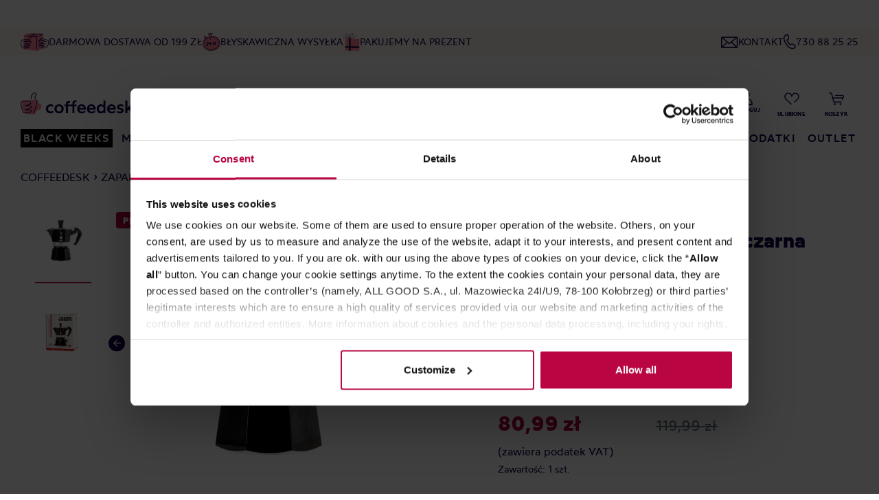

--- FILE ---
content_type: text/html; charset=UTF-8
request_url: https://www.coffeedesk.pl/cookie/offcanvas
body_size: 1402
content:


    
            

            <div class="offcanvas-header">
                            <button class="btn btn-light offcanvas-close js-offcanvas-close">
                                                            <span class="icon icon-x icon-sm">
                        <svg width="22" height="22" viewBox="0 0 22 22" fill="none" xmlns="http://www.w3.org/2000/svg" id="icon_x">
<g id="design" clip-path="url(#clip0_2005_35643)">
<path id="Vector" d="M12.9199 13.2197L20.5899 20.8897" stroke="#140046" stroke-width="1.67" stroke-miterlimit="10"/>
<path id="Vector_2" d="M0.589844 0.889648L10.5898 10.8896" stroke="#140046" stroke-width="1.67" stroke-miterlimit="10"/>
<path id="Vector_3" d="M20.5898 0.889648L0.589844 20.8896" stroke="#140046" stroke-width="1.67" stroke-miterlimit="10"/>
</g>
<defs>
<clipPath id="clip0_2005_35643">
<rect width="21.18" height="21.18" fill="white" transform="translate(0 0.299805)"/>
</clipPath>
</defs>
</svg>

        </span>                    
                        Preferencje cookie
                </button>
                    </div>
    
            <div class="offcanvas-body">
                <div class="offcanvas-cookie">
        <div class="offcanvas-cookie-description">
            <p>
                Ta strona korzysta z plików cookie, aby zapewnić najlepszą możliwą obsługę. <a data-ajax-modal="true" data-url="/widgets/cms/c3627c05b5d2417d82274d52fcff6775" href="/widgets/cms/c3627c05b5d2417d82274d52fcff6775" title="More information">Więcej informacji...</a>
            </p>

            <div class="row align-items-center h6 offcanvas-cookie-header">
                <div class="col">
                    Ustawienia
                </div>
            </div>
        </div>

        <div class="offcanvas-cookie-list">
                            
            <div class="offcanvas-cookie-group">
            
    <div class="form-check">
        <input
            type="checkbox"
            class="form-check-input offcanvas-cookie-parent-input"
            id="cookie_Wymagane technicznie"
                            checked="checked"
                disabled="disabled"
                data-cookie-required="true"
                                                >
        <label for="cookie_Wymagane technicznie" class="custom-control-label">
            Wymagane technicznie
        </label>
    </div>

                            <div class="offcanvas-cookie-entries">
                        <span class="icon icon-arrow-head-right icon-sm">
                        <svg xmlns="http://www.w3.org/2000/svg" xmlns:xlink="http://www.w3.org/1999/xlink" width="24" height="24" viewBox="0 0 24 24"><defs><path id="icons-default-arrow-head-right" d="m11.5 7.9142 10.2929 10.293c.3905.3904 1.0237.3904 1.4142 0 .3905-.3906.3905-1.0238 0-1.4143l-11-11c-.3905-.3905-1.0237-.3905-1.4142 0l-11 11c-.3905.3905-.3905 1.0237 0 1.4142.3905.3905 1.0237.3905 1.4142 0L11.5 7.9142z" /></defs><use transform="rotate(90 11.5 12)" xlink:href="#icons-default-arrow-head-right" fill="#758CA3" fill-rule="evenodd" /></svg>
        </span>
                                            <p>Pliki cookie niezbędne do funkcjonowania sklepu:</p>
                    
                                                    <div class="offcanvas-cookie-entry form-check">
        <input
            type="checkbox"
            class="form-check-input"
            id="cookie_session-"
                            checked="checked"
                disabled="disabled"
                data-cookie-required="true"
                                        data-cookie="session-"
                                    >
        <label
            for="cookie_session-"
            class="custom-control-label">
            Sesja
        </label>

            </div>
                                                    <div class="offcanvas-cookie-entry form-check">
        <input
            type="checkbox"
            class="form-check-input"
            id="cookie_timezone"
                            checked="checked"
                disabled="disabled"
                data-cookie-required="true"
                                        data-cookie="timezone"
                                    >
        <label
            for="cookie_timezone"
            class="custom-control-label">
            Strefa czasowa
        </label>

            </div>
                                                                                </div>
                    </div>
                                
            <div class="offcanvas-cookie-group">
            
    <div class="form-check">
        <input
            type="checkbox"
            class="form-check-input offcanvas-cookie-parent-input"
            id="cookie_Statystyki"
                                                >
        <label for="cookie_Statystyki" class="custom-control-label">
            Statystyki
        </label>
    </div>

                            <div class="offcanvas-cookie-entries">
                        <span class="icon icon-arrow-head-right icon-sm">
                        <svg xmlns="http://www.w3.org/2000/svg" xmlns:xlink="http://www.w3.org/1999/xlink" width="24" height="24" viewBox="0 0 24 24"><defs><path id="icons-default-arrow-head-right" d="m11.5 7.9142 10.2929 10.293c.3905.3904 1.0237.3904 1.4142 0 .3905-.3906.3905-1.0238 0-1.4143l-11-11c-.3905-.3905-1.0237-.3905-1.4142 0l-11 11c-.3905.3905-.3905 1.0237 0 1.4142.3905.3905 1.0237.3905 1.4142 0L11.5 7.9142z" /></defs><use transform="rotate(90 11.5 12)" xlink:href="#icons-default-arrow-head-right" fill="#758CA3" fill-rule="evenodd" /></svg>
        </span>
                                            <p>Pliki cookie używane do celów statystycznych i pomiaru wydajności sklepu.</p>
                    
                                                    <div class="offcanvas-cookie-entry form-check">
        <input
            type="checkbox"
            class="form-check-input"
            id="cookie__dis_gtag"
                                        data-cookie="_dis_gtag"
                                        data-cookie-value="_gtag"
                                        data-cookie-expiration="365"
            >
        <label
            for="cookie__dis_gtag"
            class="custom-control-label">
            cookie.cookie-gtag
        </label>

                    <p>cookie.gtag_description</p>
            </div>
                                    </div>
                    </div>
                                
            <div class="offcanvas-cookie-group">
            
    <div class="form-check">
        <input
            type="checkbox"
            class="form-check-input offcanvas-cookie-parent-input"
            id="cookie_cookie.groupMarketing"
                                                >
        <label for="cookie_cookie.groupMarketing" class="custom-control-label">
            cookie.groupMarketing
        </label>
    </div>

                            <div class="offcanvas-cookie-entries">
                        <span class="icon icon-arrow-head-right icon-sm">
                        <svg xmlns="http://www.w3.org/2000/svg" xmlns:xlink="http://www.w3.org/1999/xlink" width="24" height="24" viewBox="0 0 24 24"><defs><path id="icons-default-arrow-head-right" d="m11.5 7.9142 10.2929 10.293c.3905.3904 1.0237.3904 1.4142 0 .3905-.3906.3905-1.0238 0-1.4143l-11-11c-.3905-.3905-1.0237-.3905-1.4142 0l-11 11c-.3905.3905-.3905 1.0237 0 1.4142.3905.3905 1.0237.3905 1.4142 0L11.5 7.9142z" /></defs><use transform="rotate(90 11.5 12)" xlink:href="#icons-default-arrow-head-right" fill="#758CA3" fill-rule="evenodd" /></svg>
        </span>
                                            <p>cookie.groupMarketingDescription</p>
                    
                                                    <div class="offcanvas-cookie-entry form-check">
        <input
            type="checkbox"
            class="form-check-input"
            id="cookie_google-ads-enabled"
                                        data-cookie="google-ads-enabled"
                                        data-cookie-value="1"
                                        data-cookie-expiration="30"
            >
        <label
            for="cookie_google-ads-enabled"
            class="custom-control-label">
            cookie.groupMarketingAdConsent
        </label>

            </div>
                                    </div>
                    </div>
                                
            <div class="offcanvas-cookie-group">
            
    <div class="form-check">
        <input
            type="checkbox"
            class="form-check-input offcanvas-cookie-parent-input"
            id="cookie_Cechy komfortu"
                                                >
        <label for="cookie_Cechy komfortu" class="custom-control-label">
            Cechy komfortu
        </label>
    </div>

                            <div class="offcanvas-cookie-entries">
                        <span class="icon icon-arrow-head-right icon-sm">
                        <svg xmlns="http://www.w3.org/2000/svg" xmlns:xlink="http://www.w3.org/1999/xlink" width="24" height="24" viewBox="0 0 24 24"><defs><path id="icons-default-arrow-head-right" d="m11.5 7.9142 10.2929 10.293c.3905.3904 1.0237.3904 1.4142 0 .3905-.3906.3905-1.0238 0-1.4143l-11-11c-.3905-.3905-1.0237-.3905-1.4142 0l-11 11c-.3905.3905-.3905 1.0237 0 1.4142.3905.3905 1.0237.3905 1.4142 0L11.5 7.9142z" /></defs><use transform="rotate(90 11.5 12)" xlink:href="#icons-default-arrow-head-right" fill="#758CA3" fill-rule="evenodd" /></svg>
        </span>
                    
                                                    <div class="offcanvas-cookie-entry form-check">
        <input
            type="checkbox"
            class="form-check-input"
            id="cookie_wishlist-enabled"
                                        data-cookie="wishlist-enabled"
                                        data-cookie-value="1"
                        >
        <label
            for="cookie_wishlist-enabled"
            class="custom-control-label">
            Lista życzeń
        </label>

            </div>
                                                    <div class="offcanvas-cookie-entry form-check">
        <input
            type="checkbox"
            class="form-check-input"
            id="cookie_youtube-video"
                                        data-cookie="youtube-video"
                                        data-cookie-value="1"
                                        data-cookie-expiration="30"
            >
        <label
            for="cookie_youtube-video"
            class="custom-control-label">
            Wideo YouTube
        </label>

            </div>
                                                    <div class="offcanvas-cookie-entry form-check">
        <input
            type="checkbox"
            class="form-check-input"
            id="cookie_moorl-location-map"
                                        data-cookie="moorl-location-map"
                                        data-cookie-value="1"
                        >
        <label
            for="cookie_moorl-location-map"
            class="custom-control-label">
            moorl-location-map.cookieName
        </label>

                    <p>moorl-location-map.cookieDescription</p>
            </div>
                                    </div>
                    </div>
                                
            <div class="offcanvas-cookie-group">
            
    <div class="form-check">
        <input
            type="checkbox"
            class="form-check-input offcanvas-cookie-parent-input"
            id="cookie_cookie.marketing_name"
                                                >
        <label for="cookie_cookie.marketing_name" class="custom-control-label">
            cookie.marketing_name
        </label>
    </div>

                            <div class="offcanvas-cookie-entries">
                        <span class="icon icon-arrow-head-right icon-sm">
                        <svg xmlns="http://www.w3.org/2000/svg" xmlns:xlink="http://www.w3.org/1999/xlink" width="24" height="24" viewBox="0 0 24 24"><defs><path id="icons-default-arrow-head-right" d="m11.5 7.9142 10.2929 10.293c.3905.3904 1.0237.3904 1.4142 0 .3905-.3906.3905-1.0238 0-1.4143l-11-11c-.3905-.3905-1.0237-.3905-1.4142 0l-11 11c-.3905.3905-.3905 1.0237 0 1.4142.3905.3905 1.0237.3905 1.4142 0L11.5 7.9142z" /></defs><use transform="rotate(90 11.5 12)" xlink:href="#icons-default-arrow-head-right" fill="#758CA3" fill-rule="evenodd" /></svg>
        </span>
                                            <p>cookie.marketing_description</p>
                    
                                                    <div class="offcanvas-cookie-entry form-check">
        <input
            type="checkbox"
            class="form-check-input"
            id="cookie__dis_gads"
                                        data-cookie="_dis_gads"
                                        data-cookie-value="_gads"
                                        data-cookie-expiration="365"
            >
        <label
            for="cookie__dis_gads"
            class="custom-control-label">
            cookie.cookie-gads
        </label>

                    <p>cookie.gads_description</p>
            </div>
                                    </div>
                    </div>
                                
            <div class="offcanvas-cookie-group">
            
    <div class="form-check">
        <input
            type="checkbox"
            class="form-check-input offcanvas-cookie-parent-input"
            id="cookie_cookie.statistics_name"
                                                >
        <label for="cookie_cookie.statistics_name" class="custom-control-label">
            cookie.statistics_name
        </label>
    </div>

                            <div class="offcanvas-cookie-entries">
                        <span class="icon icon-arrow-head-right icon-sm">
                        <svg xmlns="http://www.w3.org/2000/svg" xmlns:xlink="http://www.w3.org/1999/xlink" width="24" height="24" viewBox="0 0 24 24"><defs><path id="icons-default-arrow-head-right" d="m11.5 7.9142 10.2929 10.293c.3905.3904 1.0237.3904 1.4142 0 .3905-.3906.3905-1.0238 0-1.4143l-11-11c-.3905-.3905-1.0237-.3905-1.4142 0l-11 11c-.3905.3905-.3905 1.0237 0 1.4142.3905.3905 1.0237.3905 1.4142 0L11.5 7.9142z" /></defs><use transform="rotate(90 11.5 12)" xlink:href="#icons-default-arrow-head-right" fill="#758CA3" fill-rule="evenodd" /></svg>
        </span>
                                            <p>cookie.statistics_description</p>
                    
                                                    <div class="offcanvas-cookie-entry form-check">
        <input
            type="checkbox"
            class="form-check-input"
            id="cookie__dis_ga"
                                        data-cookie="_dis_ga"
                                        data-cookie-value="_ga"
                                        data-cookie-expiration="365"
            >
        <label
            for="cookie__dis_ga"
            class="custom-control-label">
            cookie.cookie-ga
        </label>

                    <p>cookie.ga_description</p>
            </div>
                                    </div>
                    </div>
                        </div>

                                    <div class="d-grid mb-2">
                    <button
                        type="submit"
                        class="btn btn-primary btn-block js-offcanvas-cookie-accept-all">
                        Akceptuj wszystkie pliki cookie
                    </button>
                </div>
                    
                    <div class="d-grid">
                <button
                    type="submit"
                    class="btn btn-primary js-offcanvas-cookie-submit">
                    Zapisz
                </button>
            </div>
        
    </div>
        </div>
    

--- FILE ---
content_type: image/svg+xml
request_url: https://cdn-prod.coffeedesk.io/media/41/24/af/1731922559/truck.svg
body_size: 226
content:
<svg width="18" height="13" viewBox="0 0 18 13" fill="none" xmlns="http://www.w3.org/2000/svg">
<path d="M1 7.78125V9.27044C1 9.64582 1.30153 9.94735 1.67691 9.94735H3.71378" stroke="#140046" stroke-miterlimit="10"/>
<path d="M1 2.4892V1.67691C1 1.30153 1.30153 1 1.67691 1H10.3536C10.729 1 11.0305 1.30153 11.0305 1.67691V9.27057C11.0305 9.64595 10.729 9.94748 10.3536 9.94748H6.96293" stroke="#140046" stroke-miterlimit="10"/>
<path d="M5.33942 11.5724C6.23665 11.5724 6.964 10.845 6.964 9.94782C6.964 9.05059 6.23665 8.32324 5.33942 8.32324C4.44219 8.32324 3.71484 9.05059 3.71484 9.94782C3.71484 10.845 4.44219 11.5724 5.33942 11.5724Z" stroke="#140046" stroke-miterlimit="10"/>
<path d="M14.0152 11.5724C14.9124 11.5724 15.6398 10.845 15.6398 9.94782C15.6398 9.05059 14.9124 8.32324 14.0152 8.32324C13.118 8.32324 12.3906 9.05059 12.3906 9.94782C12.3906 10.845 13.118 11.5724 14.0152 11.5724Z" stroke="#140046" stroke-miterlimit="10"/>
<path d="M10.2188 9.94727H12.391" stroke="#140046" stroke-miterlimit="10"/>
<path d="M15.6482 9.9471H16.3251C16.7005 9.9471 17.002 9.64557 17.002 9.27019V6.68564C17.002 6.51333 16.9405 6.35334 16.8235 6.23026L14.2205 3.39341C14.0913 3.25187 13.9128 3.17188 13.7221 3.17188H11.0391" stroke="#140046" stroke-miterlimit="10"/>
<path d="M17.0012 6.42124H13.6105C13.2351 6.42124 12.9336 6.11971 12.9336 5.74433V3.98438" stroke="#140046" stroke-miterlimit="10"/>
</svg>


--- FILE ---
content_type: image/svg+xml
request_url: https://cdn-prod.coffeedesk.io/media/0f/b4/5f/1733922189/gaz_rich_v2.svg
body_size: 1171
content:
<svg width="500" height="500" viewBox="0 0 500 500" fill="none" xmlns="http://www.w3.org/2000/svg">
<g clip-path="url(#clip0_8916_14984)">
<path d="M500 0H0V500H500V0Z" fill="white"/>
<path d="M249.873 408.082C358.602 408.082 446.745 377.85 446.745 340.557C446.745 303.264 358.602 273.032 249.873 273.032C141.143 273.032 53 303.264 53 340.557C53 377.85 141.143 408.082 249.873 408.082Z" fill="#FF8594" stroke="#140046" stroke-width="7" stroke-miterlimit="10"/>
<path d="M92.1836 287.437V317.546C92.1836 347.188 162.781 371.219 249.865 371.219C336.948 371.219 407.546 347.188 407.546 317.546V287.437H92.1836Z" fill="#FF8594" stroke="#140046" stroke-width="7" stroke-linecap="round" stroke-linejoin="round"/>
<path d="M258.787 360.816C252.841 360.981 246.894 360.981 240.947 360.816C235.302 360.662 230.738 355.945 230.738 350.493V328.982C243.48 329.751 256.261 329.751 269.002 328.982V350.493C269.002 355.939 264.432 360.662 258.793 360.816H258.787Z" fill="#140046"/>
<path d="M330.147 350.653C324.348 352.167 318.515 353.51 312.66 354.688C307.1 355.809 302.57 352.127 302.57 346.676V325.165C315.192 323.048 327.717 320.163 340.071 316.51V338.02C340.071 343.466 335.644 349.219 330.141 350.653H330.147Z" fill="#140046"/>
<path d="M398.304 324.206C392.886 327.063 387.412 329.749 381.881 332.275C376.634 334.671 372.32 332.025 372.32 326.573V305.063C384.316 300.061 396.084 294.29 407.545 287.752V309.262C407.545 314.714 403.442 321.497 398.304 324.206Z" fill="#140046"/>
<path d="M187.054 354.688C181.198 353.51 175.366 352.167 169.567 350.653C164.064 349.219 159.637 343.472 159.637 338.02V316.51C171.991 320.163 184.516 323.048 197.138 325.165V346.676C197.138 352.127 192.608 355.809 187.048 354.688H187.054Z" fill="#140046"/>
<path d="M117.84 332.275C112.309 329.754 106.829 327.063 101.417 324.206C96.2787 321.497 92.1758 314.708 92.1758 309.262V287.752C103.637 294.29 115.399 300.061 127.401 305.063V326.573C127.401 332.025 123.093 334.671 117.84 332.275Z" fill="#140046"/>
<path d="M249.887 335.71C340.203 335.71 413.418 311.679 413.418 282.036C413.418 252.393 340.203 228.362 249.887 228.362C159.571 228.362 86.3555 252.393 86.3555 282.036C86.3555 311.679 159.571 335.71 249.887 335.71Z" fill="#140046"/>
<path d="M376.229 266.074C377.947 267.992 378.846 269.972 378.846 272.01C378.846 288.268 321.104 301.447 249.868 301.447C178.633 301.447 120.891 288.268 120.891 272.01C120.891 261.089 146.931 251.563 185.604 246.481" stroke="#FF8594" stroke-width="7" stroke-linecap="round" stroke-linejoin="round"/>
<path d="M249.888 92C249.888 92 213.957 131.459 213.957 161.881C213.957 185.696 223.813 196.918 237.613 200.674C234.483 197.646 232.548 192.787 232.548 185.457C232.548 170.775 249.888 151.729 249.888 151.729C249.888 151.729 267.227 170.77 267.227 185.457C267.227 192.787 265.292 197.646 262.162 200.674C275.962 196.918 285.818 185.696 285.818 161.881C285.818 131.453 249.888 92 249.888 92Z" fill="#140046"/>
<path d="M334.02 112.157C334.02 112.157 298.09 151.616 298.09 182.038C298.09 205.853 307.946 217.075 321.746 220.831C318.616 217.804 316.681 212.944 316.681 205.614C316.681 190.932 334.02 171.886 334.02 171.886C334.02 171.886 351.36 190.927 351.36 205.614C351.36 212.944 349.425 217.804 346.295 220.831C360.095 217.075 369.951 205.853 369.951 182.038C369.951 151.61 334.02 112.157 334.02 112.157Z" fill="#140046"/>
<path d="M165.751 112.157C165.751 112.157 129.82 151.616 129.82 182.038C129.82 205.853 139.676 217.075 153.476 220.831C150.346 217.804 148.412 212.944 148.412 205.614C148.412 190.932 165.751 171.886 165.751 171.886C165.751 171.886 183.09 190.927 183.09 205.614C183.09 212.944 181.155 217.804 178.026 220.831C191.825 217.075 201.681 205.853 201.681 182.038C201.681 151.61 165.751 112.157 165.751 112.157Z" fill="#140046"/>
</g>
<defs>
<clipPath id="clip0_8916_14984">
<rect width="500" height="500" fill="white"/>
</clipPath>
</defs>
</svg>


--- FILE ---
content_type: image/svg+xml
request_url: https://cdn-prod.coffeedesk.io/media/25/57/69/1698211363/phone.svg
body_size: 225
content:
<svg width="18" height="22" viewBox="0 0 18 22" fill="none" xmlns="http://www.w3.org/2000/svg">
<g id="Tryb_izolacji" clip-path="url(#clip0_2005_35598)">
<path id="Vector" d="M7.33968 5.82008C7.08968 3.38008 6.94968 2.01008 6.91968 1.69008C6.79968 0.51008 4.33968 0.61008 3.41968 1.05008C-0.460319 2.89008 0.639681 8.12008 2.05968 11.2701C4.74968 16.4601 7.71968 19.4901 10.9997 20.3701C13.5597 21.2801 16.8697 20.6601 17.0897 17.4801C17.1197 17.0501 17.0797 16.6901 16.9597 16.4301C16.7597 16.0301 15.3297 15.2701 12.6597 14.1501C12.1397 13.9701 11.5397 14.1801 10.8497 14.7801C10.7497 14.8701 10.6397 14.9501 10.5397 15.0201C10.0297 15.3501 9.74968 15.3801 9.27968 15.0201C7.85968 13.9201 5.69968 10.0501 5.23968 8.89008C5.12968 8.43008 5.32968 8.07008 5.84968 7.81008C6.84968 7.37008 7.34968 6.70008 7.35968 5.83008" stroke="#140046" stroke-width="1.5" stroke-miterlimit="10"/>
</g>
<defs>
<clipPath id="clip0_2005_35598">
<rect width="17.84" height="21.5" fill="white"/>
</clipPath>
</defs>
</svg>


--- FILE ---
content_type: image/svg+xml
request_url: https://cdn-prod.coffeedesk.io/media/cf/87/86/1698211544/coffeedesk-logo-new.svg
body_size: 6805
content:
<svg width="554" height="108" viewBox="0 0 554 108" fill="none" xmlns="http://www.w3.org/2000/svg">
<path d="M134.06 80.3191C134.06 88.8691 140.25 93.2191 146.61 93.2191C151.41 93.2191 155.15 91.9991 159.43 89.2091V99.8491C156.29 101.329 152.02 102.809 146.35 102.809C133.19 102.809 123.51 93.5691 123.51 80.3191C123.51 67.0691 133.19 57.8291 146.35 57.8291C152.02 57.8291 156.29 59.3091 159.43 60.7991V71.5191C155.16 68.6391 151.41 67.5091 146.61 67.5091C140.25 67.5091 134.06 71.7791 134.06 80.3291V80.3191Z" fill="#140046"/>
<path d="M165.35 80.3191C165.35 67.5891 174.77 57.8291 188.02 57.8291C201.27 57.8291 210.6 67.5891 210.6 80.3191C210.6 93.0491 201.27 102.809 188.02 102.809C174.77 102.809 165.35 93.1291 165.35 80.3191ZM200.13 80.3191C200.13 71.9491 194.46 67.3291 188.01 67.3291C181.56 67.3291 175.8 71.9491 175.8 80.3191C175.8 88.6891 181.47 93.3991 188.01 93.3991C194.55 93.3991 200.13 88.6891 200.13 80.3191Z" fill="#140046"/>
<path d="M221.439 67.8491H213.939V59.2191H221.519V54.8591C221.519 45.7091 227.359 40.2991 236.249 40.2991C238.779 40.2991 240.609 40.6491 241.739 40.9091V50.1491C240.949 49.8891 239.729 49.6291 238.079 49.6291C234.849 49.6291 231.459 51.2891 231.459 56.4291V59.2191H247.769V67.8491H231.459V101.499H221.429V67.8491H221.439Z" fill="#140046"/>
<path d="M253.09 67.8491H245.59V59.2191H253.17V52.6791C253.17 43.5291 259.01 38.1191 267.9 38.1191C270.43 38.1191 272.26 38.4691 273.39 38.7291V47.9691C272.6 47.7091 271.38 47.4491 269.73 47.4491C266.5 47.4491 263.11 49.1091 263.11 54.2491V59.2191H273.31V67.8491H263.11V101.499H253.08V67.8491H253.09Z" fill="#140046"/>
<path d="M276.73 80.1391C276.73 66.7191 286.32 57.8191 297.91 57.8191C311.16 57.8191 318.83 67.2391 318.83 80.3991C318.83 81.4491 318.74 83.0191 318.66 83.6291H287.27C287.62 89.9891 293.11 94.0891 299.3 94.0891C305.49 94.0891 310.55 92.4291 316.21 88.3391V97.4891C312.46 100.189 307.23 102.809 298.69 102.809C286.75 102.809 276.72 94.9691 276.72 80.1391H276.73ZM308.38 76.1291C308.21 70.8091 304.63 66.5391 297.92 66.5391C291.9 66.5391 287.89 71.2491 287.55 76.1291H308.39H308.38Z" fill="#140046"/>
<path d="M324.47 80.1391C324.47 66.7191 334.06 57.8191 345.65 57.8191C358.9 57.8191 366.57 67.2391 366.57 80.3991C366.57 81.4491 366.48 83.0191 366.4 83.6291H335.01C335.36 89.9891 340.85 94.0891 347.04 94.0891C353.23 94.0891 358.29 92.4291 363.95 88.3391V97.4891C360.2 100.189 354.97 102.809 346.43 102.809C334.49 102.809 324.46 94.9691 324.46 80.1391H324.47ZM356.12 76.1291C355.95 70.8091 352.37 66.5391 345.66 66.5391C339.64 66.5391 335.63 71.2491 335.29 76.1291H356.13H356.12Z" fill="#140046"/>
<path d="M415.089 38.7393V101.509H405.059V97.6693C402.179 100.459 397.999 102.809 392.239 102.809C379.949 102.809 372.189 92.6993 372.189 80.2293C372.189 67.7593 379.949 57.8193 392.239 57.8193C397.989 57.8193 401.999 59.9993 405.059 62.9693V38.7393H415.089ZM405.059 72.9993C402.619 69.8593 398.959 67.3293 394.339 67.3293C387.359 67.3293 382.659 72.2093 382.659 80.2293C382.659 88.2493 387.369 93.3893 394.339 93.3893C398.959 93.3893 402.619 90.6893 405.059 87.5493V72.9893V72.9993Z" fill="#140046"/>
<path d="M423.13 80.1391C423.13 66.7191 432.72 57.8191 444.31 57.8191C457.56 57.8191 465.23 67.2391 465.23 80.3991C465.23 81.4491 465.14 83.0191 465.06 83.6291H433.67C434.02 89.9891 439.51 94.0891 445.7 94.0891C451.89 94.0891 456.95 92.4291 462.61 88.3391V97.4891C458.86 100.189 453.63 102.809 445.09 102.809C433.15 102.809 423.12 94.9691 423.12 80.1391H423.13ZM454.78 76.1291C454.61 70.8091 451.03 66.5391 444.32 66.5391C438.3 66.5391 434.29 71.2491 433.95 76.1291H454.79H454.78Z" fill="#140046"/>
<path d="M471.75 99.5791V89.9891C476.63 92.4291 482.04 93.9091 486.31 93.9091C491.02 93.9091 493.63 92.2491 493.63 89.1991C493.63 87.0191 492.06 85.5391 488.92 84.8391L482.91 83.6191C476.28 82.3091 471.66 78.3891 471.66 71.2391C471.66 63.5691 477.94 57.8091 488.31 57.8091C493.8 57.8091 498.51 59.2091 501.91 60.6891V70.1091C497.64 68.0191 492.58 66.7091 488.22 66.7091C483.6 66.7091 481.51 68.6291 481.51 71.1491C481.51 73.0691 482.99 74.5491 486.04 75.1591L491.62 76.3791C499.81 78.1191 503.91 82.2191 503.91 89.1091C503.91 97.4791 496.85 102.799 486.21 102.799C480.72 102.799 475.31 101.229 471.74 99.5691L471.75 99.5791Z" fill="#140046"/>
<path d="M541.19 101.499L528.55 82.7593L522.27 88.7792V101.509H512.24V38.7292H522.27V75.7892L539.36 59.2292H552.79L535.96 75.5292L553.4 101.509H541.2L541.19 101.499Z" fill="#140046"/>
<path d="M76.9092 37.9293C78.2292 38.1793 79.5792 38.0993 80.8892 38.2993C81.7392 38.4293 82.5992 38.3693 83.4292 38.5093C84.0192 38.6193 84.6992 38.6493 85.1892 39.0393C85.4492 39.2493 85.7492 39.4793 85.9592 39.7993C86.2992 40.2993 86.7292 40.7593 87.2292 41.0893C87.8392 41.4793 87.9092 42.0793 87.8292 42.6193C87.6292 43.9093 87.5592 45.2093 87.4692 46.4993C87.3292 48.6093 87.2192 50.7293 87.0892 52.8393C87.0592 53.3693 87.0692 53.3993 87.5992 53.5093C88.4892 53.6893 89.3792 53.8693 90.2592 54.0693C91.3392 54.3093 95.1392 55.7893 95.7492 56.0893C96.2592 56.3393 96.7692 56.6293 97.2692 56.8993C97.5392 57.0493 100.429 60.4593 100.899 61.0993C101.289 61.6293 102.069 64.3093 102.369 64.9093C102.499 65.1793 102.559 65.4493 102.559 65.7493C102.559 66.4793 102.609 67.2193 102.459 67.9193C102.319 68.5893 102.369 69.2993 102.119 69.9493C102.049 70.1193 101.549 72.1093 101.259 72.9893C100.589 75.0293 98.1592 78.1193 96.9492 79.7893C93.9392 83.0393 91.9492 84.1393 90.5892 84.8293C90.3492 85.0393 90.0592 85.1793 89.7592 85.2893C88.1992 85.8693 86.6392 86.4593 85.0892 87.0493C84.6092 87.2293 84.1192 87.2993 83.6192 87.3693C82.0992 87.5693 80.5792 87.7593 79.1192 88.2893C78.9292 88.3593 78.8592 88.4993 78.7792 88.6493C77.1392 91.7393 75.6392 94.9093 74.0392 98.0193C73.5092 99.0593 73.0592 100.169 72.3092 101.069C71.8292 101.639 71.4092 102.229 71.0092 102.839C70.6992 103.319 70.4292 103.809 70.1092 104.279C69.8592 104.659 69.5192 104.869 69.1392 105.049C68.9292 105.149 68.8092 105.209 68.7992 105.549C68.7692 106.439 68.5792 106.609 67.6492 106.679C66.9892 106.729 66.3292 106.709 65.6792 106.779C65.4092 106.809 65.1492 106.759 64.8892 106.759C63.2292 106.759 61.5892 106.929 59.9292 106.959C58.4392 106.979 56.9492 106.989 55.4592 106.999C51.3392 107.039 47.2092 106.989 43.0892 107.109C40.2292 107.189 37.3592 107.259 34.4992 107.229C33.3292 107.209 32.1492 107.249 30.9792 107.129C30.3192 107.059 26.3692 106.879 25.5492 106.659C25.3592 106.659 25.1492 106.269 25.0192 106.099C23.6092 104.229 22.2092 102.359 20.7992 100.479C20.8392 100.479 20.8792 100.459 20.9192 100.469C24.7492 100.559 28.5692 100.459 32.3892 100.179C34.2792 100.039 36.1492 99.8993 38.0192 99.5593C40.2492 99.1493 42.4892 98.7393 44.7692 98.5693C47.7592 98.3393 50.3292 97.1493 52.4992 95.0593C53.7392 93.8593 53.8092 92.3693 53.7892 90.8193C53.7892 90.3793 53.4692 90.0493 53.3392 89.6493C53.2392 89.3293 53.0292 89.0593 52.7292 88.8893C51.8192 88.3493 50.9392 87.7493 49.9192 87.3993C47.9792 86.7293 46.0692 85.9693 44.0392 85.5793C43.7692 85.5293 43.4992 85.4893 43.2292 85.3993C42.7992 85.2593 42.3892 85.0093 41.9092 85.2293C41.8192 85.2693 41.7392 85.1793 41.6592 85.1393C41.5492 85.0893 41.4392 84.9993 41.3392 84.9993C40.8692 85.0093 40.4292 84.8393 39.9792 84.7493C39.2192 84.5893 38.4592 84.4793 37.6992 84.3393C36.7892 84.1793 35.8592 84.1793 34.9392 84.0993C34.5092 84.0593 34.0892 83.9793 33.6392 83.9193C33.7292 83.7693 33.9892 84.3693 34.0792 84.3593C34.8392 84.2393 35.6092 84.1693 36.3492 83.9893C37.2692 83.7693 39.9492 83.3693 40.1592 83.3493C40.4492 83.3193 43.0792 82.8393 43.3992 82.8293C43.8492 82.8093 46.7992 81.9893 47.0192 81.8893C47.4192 81.6893 51.2792 80.5993 51.6292 80.3893C52.6792 79.7493 53.7592 79.1393 54.6592 78.3093C55.3992 77.6293 56.0292 76.8393 56.1892 75.7193C56.3092 74.8993 56.0792 72.3993 55.8992 72.0993C55.4492 71.3293 54.7692 70.0493 54.2492 69.3293C53.6492 68.4793 52.7992 67.9593 51.8492 67.5793C51.2092 67.3193 50.5492 67.1993 49.8792 67.0693C49.1892 66.9393 48.4992 66.7093 47.7992 66.5693C46.9592 66.3993 46.0992 66.4193 45.2592 66.2693C43.8892 66.0193 42.4992 65.8593 41.1292 65.6393C40.4392 65.5293 39.7292 65.3993 39.0292 65.3093C37.4992 65.1193 35.9692 64.8993 34.4192 64.8193C33.6992 64.7793 32.9792 64.8193 32.2092 64.8193C32.3292 64.5793 32.4592 64.6093 32.5692 64.5793C33.5592 64.3593 34.7392 64.5493 35.7192 64.2993C38.0092 63.8093 39.8692 63.5693 41.8892 62.8593C42.9892 62.4693 43.9092 62.1993 44.9292 61.6593C45.2092 61.5093 45.4292 61.2393 45.7292 61.0993C48.1592 59.8593 49.0992 55.3793 49.0792 54.9393C48.9792 52.9893 48.1392 50.7993 46.6692 49.7193C45.9992 49.2293 45.1792 48.9993 44.4192 48.6493C42.8892 47.9493 41.2892 47.5293 39.6692 47.1393C38.5192 46.8593 37.1092 47.4393 35.9692 47.1193C34.8392 46.7993 33.6892 46.5693 32.5092 46.4693C32.0092 46.4293 31.5692 46.1693 31.0492 46.2193C30.5392 46.2693 29.9992 46.2193 29.5192 46.1093C28.7492 45.9393 27.9792 45.8193 27.1892 45.7593C26.8592 45.7393 26.5392 45.7293 26.2192 45.6493C25.7592 45.5293 25.3092 45.3493 24.7992 45.4993C24.6092 45.5593 24.3692 45.5093 24.1392 45.4593C23.8292 45.3793 23.4792 45.3693 23.1692 45.3893C22.5292 45.4393 21.9092 45.4093 21.2792 45.2793C20.8592 45.1893 20.4392 45.1393 20.0192 45.0393C19.6792 44.9593 19.3292 45.0193 18.9592 45.0893C18.4192 45.1893 17.8392 45.1293 17.2692 45.1793C16.5592 45.2393 15.8192 44.8093 15.1092 45.2593C15.0492 45.2993 14.9492 45.2593 14.8692 45.2593C13.6392 45.2793 12.4192 45.0693 11.1992 45.1793C10.6792 45.2293 10.1392 45.1793 9.62923 45.2393C8.34923 45.4093 7.05923 45.5193 5.76923 45.6793C5.68923 44.7893 5.59923 43.8893 5.51923 42.9993C5.50923 42.8493 5.54923 41.3893 5.51923 40.9293C5.50923 40.7493 5.80923 40.4393 5.96923 40.3493C6.89923 39.7793 7.82923 39.1893 8.75923 38.6193C9.24923 38.4293 10.6692 38.2693 11.5392 38.1793C12.7292 38.0493 13.9192 37.8793 15.1092 37.7093C19.6992 37.0193 24.3292 37.1893 28.9392 36.9393C32.1392 36.7693 35.3392 36.7093 38.5392 36.5393C40.5192 36.4393 42.4992 36.4793 44.4692 36.3193C45.8392 36.1993 47.2092 36.2293 48.5792 36.2593C49.6892 36.2793 50.7892 36.4693 51.9092 36.4693C52.6892 36.4693 53.4692 36.4493 54.2492 36.4893C55.0692 36.5293 55.8892 36.6393 56.7092 36.6993C56.9792 36.7193 57.2592 36.6293 57.5292 36.6493C58.9692 36.7493 60.4092 36.7493 61.8392 36.9293C63.9592 37.1993 65.6592 37.4093 67.7992 37.5193C69.5192 37.6093 68.7592 37.6493 70.4692 37.7593C70.8292 38.3093 73.2192 40.2293 73.4692 40.8093C73.6892 41.3193 75.7792 43.4893 76.3492 44.3993C76.6992 44.9093 78.4892 46.9693 78.4492 47.5193C78.3992 48.1793 78.3492 48.8393 78.2992 49.4993C78.2692 49.9093 78.2992 50.3393 78.1792 50.7193C77.9892 51.3693 77.9092 52.0293 77.8392 52.6793C77.7292 53.8393 77.6192 55.0093 77.3792 56.1493C77.1992 57.0093 76.8992 57.8493 76.9492 58.7493C76.9992 59.5393 76.8792 60.3293 76.7692 61.1093C76.5392 62.7493 76.2692 64.3793 75.9692 65.9993C75.5192 68.4293 74.8792 70.7993 74.0792 73.1393C73.4392 75.0193 72.7392 76.8693 72.0292 78.7193C71.6492 79.7093 71.2192 80.6893 70.8292 81.6793C70.7492 81.8693 70.7492 82.0893 70.6692 82.2793C70.2892 83.2293 69.9792 84.2093 69.5792 85.1493C69.2492 85.9293 68.9192 86.7093 68.6792 87.5193C68.4492 88.2893 68.0392 88.9693 67.8092 89.7393C67.6392 90.2893 67.3592 90.8093 67.1192 91.3393C66.9592 91.6893 67.1192 92.1993 66.6192 92.4093C66.5092 92.4593 66.2392 92.5593 66.4492 92.8093C66.4692 92.8393 66.4092 92.9293 66.3892 92.9893C66.2892 93.3093 66.2892 93.6893 65.8492 93.7693C65.8092 93.7693 65.7592 93.8493 65.7592 93.8893C65.7792 94.4493 65.3792 94.8793 65.1892 95.3493C64.9192 95.9893 64.7292 96.6793 64.3692 97.2693C65.0092 97.5693 65.6292 97.2693 66.2592 97.2193C66.5792 97.1893 66.6292 97.0493 66.2792 96.7593C66.5392 96.8193 66.6292 96.6593 66.7892 96.6293C66.8992 96.8393 66.6492 97.0093 66.7592 97.1993C66.9092 97.1593 66.9592 97.0293 67.0092 96.9093C67.2192 96.4493 67.4192 95.9893 67.6292 95.5393C68.2792 94.1693 68.7092 92.7093 69.2792 91.3093C69.9292 89.7193 69.4792 88.1593 70.2292 86.6193C70.3692 86.3393 70.9992 84.4893 71.2292 83.8393C71.4292 83.2993 71.5792 82.7293 71.8092 82.1993C72.5492 80.3893 73.1092 78.5093 73.7892 76.6793C74.0692 75.9393 74.3492 75.1893 74.6892 74.4793C75.0292 73.7693 75.0692 72.9593 75.5092 72.2893C75.7092 71.9793 75.7492 71.5693 75.8392 71.1993C76.2992 69.4793 76.7392 67.7493 77.2092 66.0293C77.4792 65.0393 78.4592 61.0393 78.8392 60.0793C79.0692 59.4893 79.1592 57.1793 79.2392 56.6593C79.4192 55.5093 79.7592 54.3893 79.8992 53.2393C80.0792 51.7693 80.1992 50.2893 80.2392 48.7993C80.2792 47.2293 80.3092 45.6493 80.3592 44.0793C80.3592 43.8493 80.2992 43.6393 80.1792 43.4393C79.8492 42.8893 80.4492 42.5593 80.0692 41.9993C79.5892 41.2893 78.9392 40.6593 78.3792 39.9793C77.8392 39.3293 77.3192 38.6793 76.8492 37.9693L76.9092 37.9293Z" fill="#FF8594"/>
<path d="M38.0102 50.2699C39.2302 50.5599 40.4602 50.8199 41.6802 51.0899C42.6802 51.3099 45.1002 52.1499 45.3302 52.3099C45.8302 52.6499 46.3202 53.0199 46.7902 53.3999C47.1902 53.7199 47.4602 54.0699 47.4402 54.6299C47.4402 54.9499 47.4902 54.6999 47.5002 55.0299C47.5002 55.3699 47.4402 55.6599 47.1802 55.9299C46.9802 56.1399 46.8302 56.4399 46.7302 56.7199C46.4502 57.5399 45.8802 58.0999 45.1902 58.5599C43.0102 59.9999 40.6702 61.0999 38.1902 61.8599C36.6702 62.3299 35.1202 62.7699 33.5702 63.1299C32.6402 63.3499 31.6502 63.3199 30.7002 63.4999C28.3102 63.9599 25.8702 62.5499 23.4502 62.8399C22.8702 62.9099 22.2902 62.9499 21.7302 63.0899C21.2502 63.2199 22.1902 64.9299 23.1802 64.8399C23.4702 64.8099 25.9202 65.0099 26.8802 64.9399C28.4202 64.8199 29.9502 64.9399 31.4802 64.9999C33.0102 65.0599 34.5602 64.9499 36.0802 65.1499C37.1402 65.2899 38.2202 65.2199 39.2702 65.3999C40.8502 65.6699 42.4502 65.8199 44.0402 66.0499C45.6202 66.2899 47.1902 68.0299 48.7602 68.2999C49.2502 68.3799 49.7302 68.4899 50.2302 68.5299C50.5402 68.5599 50.7602 68.8099 51.0102 68.9699C52.5902 70.0299 53.7402 71.4399 54.1502 73.3399C54.5302 75.0799 54.1302 75.8299 52.6302 76.8299C51.6502 77.4799 50.6102 78.0899 49.5402 78.5999C49.0502 78.8299 48.5402 79.0099 47.9802 79.0099C47.7702 79.0099 47.5502 79.1299 47.3402 79.2099C46.0202 79.6699 44.7202 80.2199 43.3502 80.5299C42.3302 80.7599 41.3402 81.0499 40.3402 81.3799C38.9302 81.8299 37.4702 81.9899 36.0102 82.0999C35.4302 82.1399 34.8502 82.2299 34.2802 82.3499C33.2002 82.5699 32.1102 82.6099 31.0002 82.5899C28.8202 82.5599 26.6402 82.8099 24.4602 82.9099C23.9202 82.9399 23.3802 82.9999 22.8502 83.0399C22.7202 83.0499 23.2602 83.7899 23.9502 83.8599C24.8302 83.9399 25.7102 83.9899 26.5902 84.0099C27.1402 84.0099 27.6802 83.9399 28.2202 83.9499C28.7802 83.9699 29.3502 84.9999 29.9202 85.1399C30.4402 85.2599 31.0002 85.2599 31.5402 85.3699C32.8102 85.6299 34.1002 85.5799 35.3902 85.6699C36.1102 85.7199 36.8402 85.7399 37.5602 85.8299C38.5802 85.9699 39.5702 86.1999 40.5302 86.5699C41.5102 86.9399 42.5502 87.0299 43.5702 87.1899C44.5002 87.3299 45.3802 87.6299 46.2702 87.8899C46.9002 88.0699 47.5402 88.2199 48.1702 88.3999C48.8302 88.5899 49.4502 88.8799 50.0402 89.2299C51.2102 89.9399 53.8302 91.2799 53.2902 92.5299C53.1302 92.8899 53.0002 93.2399 52.9102 93.6399C52.7502 94.3599 50.0002 94.8399 49.3802 95.1999C49.1102 95.3599 48.8102 95.4999 48.5102 95.5899C47.6502 95.8299 46.9102 96.3699 46.0302 96.5399C45.6802 96.6099 45.3302 96.6999 44.9802 96.7699C44.4602 96.8699 43.9402 96.9499 43.4102 96.8599C42.4602 96.6999 41.5502 97.0499 40.6302 97.1799C39.8502 97.2899 37.1302 98.1899 36.3502 98.3399C35.8502 98.4399 23.9202 98.7199 22.9802 98.6299C21.9202 98.5299 20.8702 98.7599 19.8202 98.6299C19.4502 97.7399 18.9502 96.9299 18.5202 96.0699C18.2502 95.5199 17.8702 95.0399 17.6602 94.4599C17.5802 94.2599 17.6602 94.0099 17.4902 93.8599C16.9502 93.3899 16.8002 92.6899 16.5402 92.0799C16.0902 90.9799 15.6302 89.8899 15.1002 88.8299C14.4402 87.5399 14.0602 86.1599 13.5302 84.8199C13.2602 84.1299 13.0902 83.3999 12.8202 82.7099C12.4202 81.6699 11.9602 80.6699 11.7802 79.5399C11.6202 78.5399 11.1702 77.5999 10.8702 76.6299C10.5202 75.5099 10.0002 74.4299 9.82023 73.2699C9.49023 71.1899 8.99023 69.1299 8.71023 67.0399C8.57023 65.9899 8.46024 64.9199 8.06024 63.9299C7.79024 63.2699 7.75023 62.5699 7.67023 61.8899C7.57023 60.9999 7.34023 60.1299 7.19023 59.2499C7.04023 58.3499 6.93023 57.4399 6.80023 56.5399C6.62023 55.2499 6.45023 54.5399 6.28023 53.2499C6.19023 52.5599 6.20023 51.8399 6.05023 51.1599C5.88023 50.3999 5.89023 49.6299 5.74023 48.8699C6.86023 48.7499 7.97023 48.5899 9.09023 48.5399C10.1902 48.4899 11.3002 48.2999 12.4202 48.5199C12.3202 48.5699 14.4102 48.6399 15.5502 48.5799C17.3702 48.4899 19.2002 48.4499 21.0202 48.4999C22.1402 48.5299 23.2602 48.5399 24.3902 48.4999C25.1802 48.4699 25.9702 48.5799 26.7602 48.6499C27.5602 48.7199 28.3602 48.8599 29.1702 48.8899C31.2802 48.9799 32.4402 49.2699 34.5302 49.5699C35.1102 49.6199 37.4902 50.1899 37.9602 50.2999L38.0102 50.2699Z" fill="#FF8594"/>
<path d="M51.2508 86.5407C47.0608 84.4707 41.6808 84.2007 37.1208 83.4607C36.8608 83.4207 36.6008 83.3807 36.3308 83.3407C46.2508 81.8307 57.0708 78.2607 54.8208 70.3407C53.4508 65.5207 47.3508 64.4807 43.1608 63.6907C41.2108 63.3207 39.2508 63.0507 37.2808 62.8407C46.0308 60.8307 54.0008 57.0707 50.3308 49.9007C47.4808 44.3207 38.3108 44.4107 33.0208 43.7907C22.6508 42.5907 12.1808 42.3807 1.77077 43.1407C1.30077 43.1707 0.190768 43.2907 0.190768 43.2907C0.190768 43.2907 0.120768 44.3307 0.100768 44.8107C-0.779232 64.1607 4.13077 83.0407 13.8008 99.7907C13.9508 100.041 14.3108 100.581 14.3108 100.581C14.3108 100.581 14.9808 100.751 14.9908 100.751C21.8508 102.141 29.0908 101.711 36.0008 100.891C41.5708 100.231 48.4608 99.6307 52.8608 95.7307C56.3808 92.6007 55.5708 88.6707 51.2608 86.5407H51.2508ZM50.2608 93.2907C48.9308 94.8407 45.7408 95.7407 43.9708 96.1707C35.3908 98.2607 25.2008 99.2707 16.4108 97.6107C7.47077 81.9307 2.88077 64.4307 3.40077 46.3807C15.8308 45.5807 28.6308 45.9307 40.8608 48.2907C43.6808 48.8307 48.4408 49.9407 47.5308 53.7907C46.8408 56.7207 42.7508 57.4907 40.3708 58.1507C33.8808 59.9407 27.4008 61.2007 20.6808 61.8007V65.1407C29.1408 65.6307 39.0508 65.0307 47.1208 68.0807C48.3008 68.5307 51.4108 69.6007 51.5508 71.5407C51.7208 73.8007 50.2108 75.4207 48.7508 76.4107C46.2608 78.1007 42.6808 78.9907 39.8008 79.6607C34.1008 81.0007 28.2508 81.0907 22.4408 81.7107V85.0507C29.5308 85.8007 36.3508 86.2407 43.3608 87.5307C46.5308 88.1207 53.6208 89.3507 50.2508 93.2707L50.2608 93.2907Z" fill="#140046"/>
<path d="M54.9495 30.0493C52.3195 21.6193 53.5195 13.2693 60.9795 7.80925C63.0095 6.31925 74.9695 -0.410747 75.0895 5.97925C75.1395 8.43925 71.5595 12.4993 70.5795 14.9393C68.4695 20.2093 67.9595 25.8993 69.7295 31.3493C71.2995 36.1893 74.9195 38.8693 77.3395 43.0493C79.7595 47.2193 75.8395 58.8893 74.5695 64.0592C71.6795 75.7992 68.0395 87.5493 62.7695 98.4593L65.6595 100.149C72.0595 86.9193 76.3695 72.4893 79.3595 58.1193C80.2495 53.8593 81.3895 49.2293 81.2195 44.8493C81.0495 40.4793 77.0895 38.1893 74.8995 34.6493C72.1095 30.1393 71.3195 24.6893 72.5595 19.5593C73.6495 15.0693 77.2195 11.5193 78.2795 7.21925C79.3395 2.86925 75.8495 0.0592533 71.8495 -0.000746737C65.2795 -0.0907467 57.6595 4.86925 53.8995 10.0793C49.4595 16.2293 49.5495 23.9593 51.7395 30.9393L54.9595 30.0493H54.9495Z" fill="#140046"/>
</svg>


--- FILE ---
content_type: image/svg+xml
request_url: https://cdn-prod.coffeedesk.io/media/ff/63/f3/1698211311/fast-delivery.svg
body_size: 2895
content:
<svg width="31" height="30" viewBox="0 0 31 30" fill="none" xmlns="http://www.w3.org/2000/svg">
<g id="Group 31">
<path id="Fill 1" fill-rule="evenodd" clip-rule="evenodd" d="M2.40009 7.43236C2.40009 7.43236 3.51575 8.23096 4.00045 8.71531C4.45749 9.172 4.868 9.67664 5.35409 10.1022C5.76354 9.80263 7.53853 9.12371 7.94904 8.96693C7.11578 7.67488 4.65662 5.57442 4.58593 5.57617C4.51874 5.57792 2.40009 7.43236 2.40009 7.43236Z" fill="#FF8594"/>
<path id="Fill 5" fill-rule="evenodd" clip-rule="evenodd" d="M16.2033 4.99211C15.7963 4.05317 15.5733 2.00031 15.4792 1.43057C14.9935 1.35953 12.0909 1.31229 11.4732 1.52996C11.4249 2.29707 11.9905 5.84146 12.1147 6.16727C8.58641 6.74435 5.29714 8.70657 3.25093 11.0534C-0.704305 15.5899 1.36955 21.0927 1.90569 22.3973C3.74017 26.8621 6.07965 28.0201 8.20985 28.6388C13.959 30.3095 19.5856 29.8546 24.905 27.2894C26.6303 26.4572 28.3629 25.3552 29.6592 22.5544C30.1754 21.4398 30.6289 19.9742 30.7014 17.9808C30.8739 13.2091 28.2796 5.61713 16.2033 4.99211Z" fill="#FF8594"/>
<path id="Fill 13" fill-rule="evenodd" clip-rule="evenodd" d="M5.94512 21.3785C5.90592 21.1024 6.07355 20.7436 6.41161 20.4528C7.00899 19.9272 7.53358 19.3092 8.04312 18.7086C8.46097 18.1977 8.79238 17.6283 9.0895 17.0453C9.54654 16.2026 8.61075 16.2138 8.01967 16.8206C7.69946 17.1265 7.3418 17.172 7.09298 16.9459C6.75492 16.6288 6.83156 16.1623 7.28091 15.8299C7.93043 15.3326 8.59991 15.0806 9.30437 15.0558C10.0088 15.0309 10.4697 15.4365 10.5271 16.1385C10.5901 16.9056 10.1058 18.0133 9.28967 19.0827C8.76789 19.7337 8.67935 19.8562 8.69019 19.9867C8.70769 20.1988 9.11819 20.1977 9.68968 20.1508C10.0025 20.1582 10.2332 20.3692 10.2724 20.6457C10.3116 20.9214 10.1359 21.1825 9.83106 21.2735C9.44716 21.4033 6.9033 21.8422 6.45571 21.7967C6.12535 21.7746 5.96401 21.607 5.94512 21.3785Z" fill="#140046"/>
<path id="Fill 15" fill-rule="evenodd" clip-rule="evenodd" d="M13.7794 18.9771C13.8029 18.6629 13.6017 18.6139 13.1285 18.6527C12.1668 18.7479 12.0199 18.7601 11.7871 18.7297C11.3248 18.702 11.0085 18.4483 10.9801 18.1057C10.9479 17.7141 12.0461 15.2742 12.2435 15.0772C12.3485 14.9536 12.4898 14.8763 12.6533 14.8626C12.9143 14.8413 13.2948 15.073 13.3175 15.3505C13.3322 15.53 12.8521 16.687 12.7674 16.8581C12.5752 17.3176 12.6865 17.4726 13.209 17.4299C13.9271 17.3712 14.0185 17.2812 14.128 16.6149C14.3485 15.299 14.3569 15.1997 14.5312 14.9225C14.6172 14.7675 14.7261 14.6926 14.9056 14.6779C15.1996 14.6537 15.5432 14.8392 15.559 15.2322C15.5684 15.3466 15.5632 15.4782 15.5247 15.6133C15.18 17.2189 14.9847 18.8455 14.8248 20.5015C14.7562 21.066 14.5844 21.3761 14.2743 21.4016C13.8498 21.4363 13.6815 21.1871 13.6055 20.8648C13.5502 20.5897 13.7504 19.2259 13.7794 18.9771Z" fill="#140046"/>
<path id="Fill 17" fill-rule="evenodd" clip-rule="evenodd" d="M20.8726 19.775L21.0217 19.1878C21.1543 18.6016 21.0812 18.5092 20.4908 18.5246C20.2448 18.5281 19.982 18.5337 19.7374 18.5536C19.491 18.5575 19.3209 18.6863 19.2443 18.9554C19.0021 20.0105 18.8765 20.4812 18.8058 20.6184C18.6938 20.8578 18.4229 20.9621 18.1388 20.9033C17.8875 20.8417 17.7055 20.6264 17.7139 20.33C17.7104 19.8866 18.9353 14.9876 19.2173 14.6194C19.3808 14.4091 19.6201 14.3233 19.8717 14.3853C20.1083 14.4644 20.2592 14.6985 20.2476 14.9624C20.2462 15.1433 19.9701 16.1844 19.8063 16.7895C19.7202 17.1419 19.849 17.3116 20.2256 17.2973L21.1397 17.2224C21.5302 17.1737 21.5456 16.9592 21.6821 16.422C22.1958 14.6712 22.2641 14.5011 22.3484 14.3296C22.5041 14.0213 22.7897 13.8992 23.0767 13.9905C23.4151 14.1106 23.5439 14.478 23.4032 14.9662L22.5804 17.9587C22.0408 19.9916 22.0138 20.8648 21.2947 20.7101C20.9262 20.625 20.7673 20.2929 20.8726 19.775Z" fill="#140046"/>
<path id="Stroke 19" d="M15.1438 5.6711C18.8651 5.28853 22.6118 6.11829 24.9989 7.57768C29.2926 10.2025 31.1382 16.34 29.1914 21.063C27.4505 25.2874 22.9155 28.9889 16.2427 29.8747C12.3285 30.3942 7.8837 29.2794 4.63268 26.9688C1.07332 24.439 -0.642717 20.8237 0.220065 16.8257C1.61946 10.3412 6.04911 6.90724 12.4109 6.12213L12.6043 6.09915L12.6784 6.74766C6.47209 7.45707 2.20742 10.711 0.858108 16.9634C0.0547497 20.686 1.65086 24.0487 5.01083 26.4368C8.1278 28.6521 12.4069 29.7253 16.1568 29.2276C22.5908 28.3735 26.9333 24.8292 28.5879 20.8143C30.4149 16.3821 28.6727 10.5885 24.6585 8.13459C22.4371 6.7765 18.9264 5.98266 15.4132 6.30082L15.2105 6.32041L15.1438 5.6711Z" fill="#140046"/>
<path id="Stroke 21" d="M11.9413 2.34074L12.581 2.21094L12.6443 2.53789L12.7353 3.04368L12.8673 3.81806L13.4329 7.24754L13.5786 8.107L13.6985 8.79508L13.811 9.42L13.8908 9.84769L13.9912 10.3639L14.0851 10.8189L14.1298 11.0238L14.1939 11.303L14.2146 11.3886L13.5805 11.5436L13.5159 11.2691L13.4711 11.0677L13.4011 10.7378L13.3025 10.2453L13.2508 9.97622L13.1423 9.39173L13.0564 8.91232L12.8999 8.01116L12.6427 6.47231L12.2032 3.8049L12.0768 3.06771L11.9773 2.52327L11.9413 2.34074Z" fill="#140046"/>
<path id="Stroke 23" d="M14.4675 1.91406H15.1202L15.1229 2.18775L15.1306 2.49904L15.143 2.842L15.1597 3.21072L15.1803 3.5993L15.2177 4.20643L15.2465 4.61875L15.2778 5.0302L15.3114 5.43489C15.3172 5.50144 15.323 5.56747 15.3289 5.63284L15.3651 6.01628L15.4025 6.37816L15.4408 6.71256C15.4537 6.81879 15.4667 6.91946 15.4797 7.01358L15.4992 7.14971L14.8535 7.24577C14.8335 7.1114 14.8135 6.96118 14.7938 6.79846L14.7546 6.4573C14.7481 6.39799 14.7417 6.33754 14.7353 6.27606L14.6977 5.89596C14.6916 5.83089 14.6855 5.76505 14.6795 5.69856L14.6443 5.29281L14.6112 4.87734L14.5806 4.45809L14.5529 4.04096L14.5284 3.63187L14.5074 3.23674C14.5043 3.17237 14.5013 3.10884 14.4985 3.04625L14.4837 2.68314L14.4734 2.34878C14.4721 2.29577 14.471 2.24421 14.4702 2.19422L14.4675 1.91406Z" fill="#140046"/>
<path id="Stroke 25" fill-rule="evenodd" clip-rule="evenodd" d="M17.0974 0L17.3518 1.97644L9.81888 3.06696L9.3692 0.9107L17.0974 0ZM16.6219 1.42029L16.532 0.721875L10.1534 1.47342L10.3323 2.33086L16.6219 1.42029Z" fill="#140046"/>
<path id="Stroke 27" d="M4.13601 4.7168L4.35401 5.01367C5.12376 6.06188 5.91074 7.02484 6.69675 7.84034L6.87811 8.02589L6.4146 8.48548C5.67665 7.74123 4.94154 6.87261 4.22003 5.92467L4.04954 5.69859L3.19175 6.52911L3.21017 6.54678C3.36185 6.69153 3.5243 6.85152 3.69481 7.02386L3.9563 7.29126L4.22786 7.57499C4.27384 7.62352 4.32016 7.67264 4.36678 7.7223L4.64964 8.02645L4.93751 8.34149C4.98579 8.39478 5.0342 8.44843 5.08268 8.50241L5.37425 8.82969L5.49711 8.96924L5.00643 9.3997L4.76461 9.12598L4.40342 8.72425L4.16544 8.46425L3.93115 8.21203L3.70178 7.9689L3.36963 7.62416L3.15793 7.40954L2.95545 7.20861L2.76343 7.0227L2.58309 6.85312L2.23578 6.53717L2.6942 6.10297L3.86753 4.96894L4.13601 4.7168Z" fill="#140046"/>
<path id="Stroke 29" d="M16.4644 7.22852C18.82 7.1831 21.8255 7.9326 23.569 8.99885C27.2537 11.251 28.8364 16.5138 27.1662 20.5657C25.6739 24.1861 21.7898 27.3563 16.0783 28.1144C12.7261 28.5595 8.92085 27.6052 6.13667 25.6264C3.08464 23.4571 1.61144 20.3534 2.35206 16.9216C3.55061 11.3674 7.34677 8.42346 12.7927 7.7504L12.9617 7.73031L13.0358 8.37882C7.75849 8.98194 4.13679 11.7454 2.9901 17.0593C2.30891 20.2158 3.66219 23.0668 6.51482 25.0943C9.16494 26.9779 12.8044 27.8906 15.9924 27.4673C21.4652 26.741 25.1567 23.7279 26.5627 20.317C28.113 16.5559 26.6338 11.637 23.2285 9.55575C21.6372 8.58256 18.8594 7.87508 16.6502 7.87931L16.477 7.88113L16.4644 7.22852Z" fill="#140046"/>
</g>
</svg>


--- FILE ---
content_type: image/svg+xml
request_url: https://cdn-prod.coffeedesk.io/media/4e/62/61/1698211326/free-shipping.svg
body_size: 5724
content:
<svg width="39" height="25" viewBox="0 0 39 25" fill="none" xmlns="http://www.w3.org/2000/svg">
<g id="Group 41">
<path id="Fill 5" fill-rule="evenodd" clip-rule="evenodd" d="M31.114 22.3384C31.3397 17.0535 31.5158 2.17227 31.2619 1.80181C31.0058 1.4288 30.5707 1.25736 30.1543 1.18692C27.5943 0.753654 19.9992 0.162103 13.3996 0C8.53811 1.37618 4.63711 2.91319 4.5499 3.09439C4.35498 3.50008 4.43406 5.49666 4.44304 5.95709C4.56743 12.5036 4.11603 16.7747 4.6525 23.3238C7.52674 23.8733 16.0058 24.2871 23.0521 25C26.7761 23.5737 29.9393 22.8409 31.114 22.3384Z" fill="#FF8594"/>
<path id="Stroke 21" d="M1.1272 9.8895C1.62327 9.66808 2.42537 9.47193 3.39085 9.30965L3.78541 9.24656C4.05381 9.20573 4.33248 9.16739 4.61871 9.1317L5.05339 9.08018C5.12666 9.07193 5.20033 9.06386 5.27434 9.05595L5.72222 9.01062L6.17637 8.96958L6.63476 8.93294C6.7114 8.9272 6.78813 8.92166 6.86491 8.91631L7.32586 8.8865L7.78597 8.8614L8.24322 8.84114C8.31908 8.83817 8.39473 8.83541 8.47014 8.83285L8.91929 8.82006L9.36051 8.81241C9.43327 8.81157 9.50562 8.81095 9.57751 8.81055L10.003 8.81083L10.4155 8.81655C11.2262 8.83351 11.9467 8.88385 12.5039 8.97196C14.22 9.24343 14.3311 10.8222 12.7561 11.1681L12.5576 11.2051L10.0963 11.5949L8.52519 11.8394L9.37218 11.8244L10.41 11.8112L11.1911 11.8059L11.9148 11.8056L12.7191 11.8125L13.0046 11.8176L13.3888 11.8278L13.5137 11.8322C15.1856 11.8964 15.0848 14.0418 13.2343 14.4655L12.8805 14.5431L12.1777 14.6872L10.9836 14.9189L9.21556 15.2464L8.45509 15.3826L8.82526 15.4022L9.20778 15.4249L9.7654 15.463L10.1235 15.4909L10.4683 15.5205L10.798 15.5519L11.1105 15.5848L11.4039 15.6191L11.6761 15.6546C11.7196 15.6606 11.7622 15.6667 11.8037 15.6728L12.0406 15.71C12.078 15.7163 12.1143 15.7226 12.1494 15.7289L12.267 15.7511C13.2328 15.9421 13.8286 16.4006 13.763 17.025C13.702 17.6054 13.0712 18.0066 12.1762 18.1309L11.6654 18.1979L10.1027 18.3866L7.64505 18.6655L8.55172 18.7479L9.18591 18.8106L9.71006 18.8685L10.0644 18.9132L10.3727 18.9578L10.5803 18.992L10.7 19.0136C12.6486 19.377 12.5279 20.9267 10.5223 21.193L10.2434 21.2294L9.70649 21.2964L9.19327 21.3554C8.85791 21.3921 8.535 21.4237 8.21787 21.4505L7.74569 21.487C6.80668 21.5528 5.88979 21.5762 4.81514 21.5643L4.26383 21.5555L3.68123 21.5411L3.06235 21.5212L3.09015 20.7339L3.39997 20.7443L3.99113 20.7613C4.0867 20.7637 4.18086 20.7659 4.27372 20.7678L4.81604 20.7765C6.40103 20.7942 7.63081 20.7342 9.11252 20.5717L9.61659 20.5137L10.1443 20.4479L10.5007 20.4006L10.6528 20.3766C10.6768 20.3724 10.7001 20.3682 10.7228 20.3639L10.8509 20.3376C10.8709 20.3331 10.8903 20.3285 10.9089 20.3239L11.0131 20.2956C11.0292 20.2907 11.0445 20.2859 11.0593 20.281L11.1396 20.251C11.3933 20.1444 11.3568 20.0209 11.0396 19.9091L10.9413 19.8776L10.8279 19.8467L10.6992 19.8169C10.6765 19.812 10.6532 19.8071 10.6292 19.8023L10.504 19.7786L10.2853 19.7416L10.0411 19.7053L9.69081 19.6598L9.18862 19.6031L8.68787 19.5525L7.26125 19.4228L4.67471 19.2013L3.73829 19.114L3.46246 19.0861L3.46834 18.3019L4.32179 18.2223L5.97629 18.0535L6.87901 17.9568L9.20908 17.6969L10.4496 17.5524L11.5612 17.417L11.9988 17.3601L12.068 17.3506C12.6464 17.2702 12.9665 17.0667 12.9795 16.9427C12.9897 16.8453 12.7305 16.6458 12.1141 16.524C11.9309 16.4877 11.7067 16.4525 11.4499 16.4188L11.1268 16.3791L10.7758 16.3411C10.7151 16.335 10.6534 16.3289 10.5908 16.3229L10.204 16.288L9.79738 16.2553L9.3743 16.2252L8.93797 16.1978C8.86433 16.1935 8.79027 16.1893 8.71587 16.1852L8.26581 16.1624L7.81067 16.1429C7.73457 16.14 7.6584 16.1371 7.58222 16.1345L7.12559 16.1204C7.04966 16.1183 6.97385 16.1165 6.89823 16.1148L6.44746 16.1066C6.3729 16.1056 6.29868 16.1047 6.22486 16.1041L5.78728 16.1023C5.71533 16.1024 5.64392 16.1027 5.57311 16.1031L5.15608 16.1083L4.75681 16.1184C4.23776 16.1352 3.77482 16.1658 3.4028 16.2125L3.26249 16.2314L3.15418 15.4511L3.43007 15.4135L3.93891 15.3395L4.71298 15.2198L5.79852 15.0428L7.20861 14.8026L8.9469 14.4944L10.0236 14.2973L11.1756 14.0803L11.8964 13.94L12.7137 13.7732L13.0584 13.6976C14.0947 13.4603 14.133 12.6444 13.4834 12.6195L13.1187 12.6081L12.8444 12.6024L12.3904 12.5963L11.7143 12.5929L10.9694 12.5947L10.1692 12.6015L9.3269 12.613L8.23505 12.6339L7.31593 12.6562L6.35131 12.6845L5.71772 12.7059L4.79428 12.7416L4.20401 12.7678C4.10767 12.7723 4.01243 12.7769 3.91838 12.7815L3.36932 12.8103L3.10716 12.8253L2.98746 12.0502L3.2308 11.9908L3.49865 11.9296L3.94598 11.834L4.27434 11.7679L4.81168 11.6648L5.19954 11.5935L5.85433 11.4777L6.62773 11.3464L7.93469 11.1348L12.2561 10.4566L12.5264 10.4109C13.2958 10.2697 13.2765 9.89179 12.3808 9.75009C11.8224 9.66179 11.0825 9.61407 10.2472 9.6015L9.82193 9.59812C9.74986 9.59804 9.67723 9.59819 9.60408 9.59858L9.15942 9.60371C8.8594 9.60897 8.55273 9.61788 8.24261 9.63025L7.77523 9.65137C7.54064 9.6632 7.305 9.67691 7.06965 9.69243L6.59974 9.72583C6.44349 9.73775 6.28778 9.75045 6.13299 9.76389L5.67178 9.80646C5.44296 9.82884 5.21712 9.85285 4.99559 9.87841L4.55868 9.93156C4.34351 9.95915 4.13354 9.98822 3.93013 10.0187L3.53244 10.0815C2.75611 10.2108 2.09895 10.3616 1.64681 10.5286L1.55974 10.5617L1.50402 10.6632C0.358998 12.8089 0.506961 17.2178 2.50774 20.2329L2.60932 20.3825L1.96243 20.8321C-0.34692 17.5096 -0.49968 12.5537 0.886596 10.1527L0.952703 10.0421L1.1272 9.8895Z" fill="#140046"/>
<path id="Stroke 23" d="M26.8648 9.38943C25.3233 8.68858 25.8053 7.12725 27.5664 7.28223C27.9675 7.31762 28.4445 7.39181 28.9721 7.49684L29.331 7.57133C29.392 7.58448 29.4535 7.59799 29.5156 7.61184L29.8938 7.69905L30.2829 7.79408C30.3486 7.81054 30.4146 7.82731 30.481 7.84437L30.8831 7.95014L31.2919 8.06242L31.7057 8.18068L32.1227 8.30439C32.2621 8.34648 32.4017 8.38939 32.5414 8.43303L32.96 8.56608C33.0297 8.58859 33.0993 8.61126 33.1688 8.63408L33.5842 8.77275L33.9954 8.9145L34.4007 9.05881L34.7985 9.20516L35.187 9.35302C35.2509 9.37776 35.3143 9.40255 35.3773 9.42736L35.7488 9.5765C35.8097 9.60139 35.87 9.62629 35.9297 9.65118L36.2805 9.80042C37.1383 10.173 37.847 10.54 38.2891 10.8646L38.3739 10.9289L38.5063 11.1201C39.3263 13.7154 38.0219 18.4784 35.0237 21.2063L34.8748 21.3388L34.3574 20.7448C37.2242 18.2474 38.4943 13.6969 37.7551 11.3574L37.7209 11.4269C37.1586 11.0413 36.1849 10.5865 35.0358 10.1376L34.6466 9.98826L34.2463 9.84001L33.837 9.69343C33.6992 9.64492 33.5603 9.59679 33.4205 9.54914L32.9987 9.40777L32.5737 9.26992C32.4317 9.22463 32.2895 9.18003 32.1474 9.13623L31.7216 9.00729C31.6508 8.98624 31.5801 8.9654 31.5096 8.94481L31.0884 8.82418L30.6726 8.70987C30.6039 8.69137 30.5355 8.67317 30.4674 8.65527L30.0635 8.55158L29.6699 8.45574C28.8297 8.25706 28.0759 8.11805 27.4973 8.067C26.6194 7.98974 26.4882 8.3286 27.1303 8.64369L27.257 8.70176L28.1853 9.09965L31.8557 10.6526L32.7827 11.0529L33.5438 11.3876L34.0656 11.6215L34.5451 11.8407L34.9823 12.0454L35.2502 12.1739L35.6166 12.3546L35.8371 12.4672L36.0387 12.5735L35.7344 13.2963L34.9569 13.0565L34.4053 12.8906L33.5394 12.6355L32.9433 12.4631L32.0322 12.2043L30.9483 11.9029L29.8938 11.6164L29.0784 11.3998L28.6844 11.2967L27.9316 11.1035L27.4042 10.9713L26.7605 10.815L26.3293 10.7145L25.9482 10.6298L25.7246 10.583C25.2195 10.4802 24.8038 10.5863 24.7471 10.717C24.7323 10.751 24.7502 10.8278 24.8605 10.9694C25.0228 11.1775 25.3243 11.4175 25.7662 11.6729L25.928 11.7635L26.1041 11.856L26.4055 12.0074L26.8783 12.2365L27.6907 12.619L28.6396 13.0558L30.1461 13.7355L31.1427 14.1775L32.0897 14.5919L32.7789 14.8898L33.6475 15.2594L34.2456 15.5091L34.6124 15.6595L35.0406 15.8313L34.7462 16.562L34.6107 16.5079L34.4795 16.4585C34.194 16.3534 33.8568 16.2449 33.4833 16.1359L33.0983 16.0268C32.9663 15.9904 32.8309 15.9541 32.6926 15.9179L32.2696 15.8099C32.1979 15.792 32.1256 15.7742 32.0528 15.7564L31.6104 15.6508L31.1595 15.5476L30.7034 15.4474L30.2457 15.3507L29.7897 15.2583L29.3389 15.1707L28.8969 15.0886L28.4669 15.0125L28.0526 14.943L27.6574 14.8809C27.5292 14.8614 27.4047 14.8433 27.2846 14.8266L26.9378 14.7808C26.6606 14.7464 26.4141 14.7214 26.2072 14.7075L26.0906 14.7007C25.9811 14.6953 25.8811 14.6939 25.7905 14.6961L25.6617 14.7022C25.0127 14.749 24.9699 15.0194 25.5425 15.3331L25.6571 15.3924C25.6774 15.4023 25.6983 15.4123 25.7198 15.4223L25.856 15.4826L25.9931 15.5384L26.597 15.7748L28.4411 16.4759L29.8859 17.0158L31.8438 17.7366L33.0345 18.167L33.7283 18.4128L34.0352 18.5197L33.8508 19.2819L33.0782 19.1672L29.3803 18.5767L28.4593 18.437L27.9077 18.3597L27.4524 18.3029L27.1922 18.2753L26.9595 18.2549L26.7994 18.2438L26.656 18.237L26.5263 18.2347C26.5059 18.2347 26.486 18.2349 26.4667 18.2352L26.3578 18.2395L26.2628 18.2478C25.955 18.2844 25.9045 18.3956 26.1263 18.5579L26.1971 18.6056L26.2828 18.656L26.3835 18.709C26.4015 18.718 26.4202 18.7271 26.4395 18.7363L26.5628 18.7929L26.7012 18.8516C26.7255 18.8616 26.7505 18.8716 26.7761 18.8818L27.2675 19.0742C27.5073 19.1671 27.7388 19.255 27.9645 19.3387L28.4089 19.5007L28.8421 19.6528C29.1996 19.7757 29.5499 19.8897 29.9044 19.9979L30.3325 20.1252C30.8359 20.271 31.3562 20.4082 31.9245 20.5459L32.424 20.6643C32.5094 20.6841 32.596 20.704 32.6839 20.724L33.2267 20.8451L33.8038 20.9697L33.6399 21.7402L33.0544 21.6138C32.9597 21.5931 32.8666 21.5725 32.7747 21.552L32.239 21.4301L31.731 21.3096C30.6574 21.0492 29.749 20.7898 28.8076 20.4732L28.37 20.3228C28.0758 20.2195 27.7755 20.1099 27.4634 19.9924L26.9858 19.81L26.4861 19.6143C24.6355 18.8814 24.861 17.3873 26.7524 17.4529L26.9113 17.4615L27.1854 17.4833L27.4927 17.5146L27.8439 17.5567L28.2494 17.6111L28.9825 17.7183L29.7304 17.8341L29.8983 17.8608L27.6624 17.0243L26.1334 16.4401L25.6351 16.2436C23.7469 15.4833 23.9893 13.8079 26.1296 13.9139C26.2275 13.9187 26.3352 13.9263 26.4518 13.9365L26.6965 13.9603L26.9629 13.9905L27.2491 14.027L27.5533 14.0693L27.8735 14.1172L28.3801 14.1987L28.9124 14.2909L29.2785 14.3577L29.8539 14.4676L28.8856 14.0327L27.6617 13.4736L26.8571 13.0981L26.1863 12.7768L25.9113 12.6411L25.6821 12.5245L25.5567 12.4583L25.4977 12.4261C24.2925 11.7582 23.7426 11.0529 24.0244 10.4034C24.267 9.84421 25.0557 9.64287 25.8817 9.81098L26.2099 9.88051L26.5859 9.96511L26.861 10.0293L27.6246 10.2144L28.3024 10.3849L29.2163 10.6215L29.9877 10.826L30.6994 11.018L27.0474 9.46981L26.8648 9.38943Z" fill="#140046"/>
<path id="Stroke 25" d="M13.0345 5.21976L13.1097 4.43555L13.5838 4.47932L14.075 4.52145L14.5849 4.56214L15.115 4.60155L15.9514 4.65867L16.842 4.71395L18.2249 4.79129L22.1105 4.98421L22.0709 5.77103L18.3809 5.5884L17.1059 5.51854L16.1907 5.46341L15.6118 5.42576L15.0562 5.38717L14.5223 5.34746L14.0084 5.30645C13.9243 5.29949 13.8411 5.29248 13.7585 5.28539L13.2718 5.24208L13.0345 5.21976Z" fill="#140046"/>
<path id="Stroke 27" d="M5.39905 4.19817L5.57246 3.42969L5.80653 3.47862L5.98328 3.51157L6.28214 3.56203L6.50539 3.59667L7.01432 3.6693L7.88077 3.78133L10.0772 4.04923L10.5662 4.11243L11.1072 4.187L10.9954 4.96684L10.3461 4.87804L9.24565 4.74037L7.68074 4.55031L7.19294 4.48797L6.75896 4.42939L6.37464 4.37371L6.03584 4.32009L5.83322 4.28506L5.64776 4.25031L5.47822 4.2156L5.39905 4.19817Z" fill="#140046"/>
<path id="Stroke 29" d="M19.7385 0.693359L20.0353 1.42311L19.7048 1.55584L19.1666 1.76578L18.7799 1.91296L18.3711 2.06587L17.7171 2.30598L17.2218 2.48475L15.7707 2.99775L14.4499 3.45371L12.0099 4.28844L11.6146 4.42828L11.6118 4.50913L11.6092 4.67354L11.6098 4.85995L11.6113 4.95931C11.6164 5.23553 11.6295 5.51205 11.6479 5.73646L11.6522 5.78931L11.7399 5.80622C11.9282 5.84162 12.1213 5.87703 12.3145 5.91137L12.7793 5.99178L13.0979 6.04379L13.5038 6.10492L13.7393 6.13662L13.9844 6.16462L14.0713 5.36427L14.0863 5.17209L14.0907 5.08534L14.3403 4.73482L18.976 2.86844L23.7182 0.948639L23.8832 0.920164L24.0966 0.93093L24.4488 0.953998L24.7052 0.973923L24.9789 0.997432L25.4219 1.03932L26.0734 1.10728L26.6079 1.16714L27.5864 1.2834L28.9061 1.44922L30.1278 1.60851L30.2108 2.36925L30.0094 2.44342L29.6058 2.59864L29.2472 2.74406L28.7586 2.95108L27.9487 3.30733L26.7223 3.85916L25.6708 4.3344L24.8652 4.69294L24.2987 4.93941L23.9125 5.10332L23.5547 5.25114L23.2208 5.38454L22.9066 5.5052L22.6076 5.61478L22.4858 5.65765L22.5425 22.5865L21.7547 22.5892L21.697 5.37736L21.9672 5.00207L22.2529 4.90459L22.5499 4.79736L22.8626 4.67855L23.0823 4.59204L23.4319 4.44995L23.8098 4.2915L24.3658 4.05164L24.9917 3.77521L25.5136 3.54131L27.2968 2.73586L28.2181 2.32687L28.5236 2.19437L27.5063 2.06736L26.5358 1.95196L26.006 1.89251L25.361 1.82503L24.9235 1.78348L24.5256 1.74988L24.1674 1.72441L23.934 1.71092L14.8612 5.37553L14.8186 5.78937L14.7734 6.19597L14.753 6.41535L14.7423 6.59309L14.3683 6.97038C14.3347 6.97206 14.2971 6.97252 14.2555 6.97181L14.1188 6.96621L13.9588 6.95379L13.7758 6.93479L13.5703 6.90944L13.3427 6.87796L13.0935 6.84058L12.6492 6.76876L12.4703 6.73838C12.2752 6.70486 12.0782 6.66977 11.8837 6.63415L11.2188 6.50852L10.9059 6.18376L10.8947 6.10791L10.8743 5.94046C10.8711 5.91099 10.8681 5.88081 10.8652 5.85001L10.8493 5.65856L10.8368 5.45693C10.835 5.42273 10.8334 5.3883 10.8319 5.35374L10.8249 5.14553C10.8241 5.11082 10.8234 5.07617 10.8229 5.04167L10.822 4.83733C10.8222 4.80384 10.8226 4.7707 10.8232 4.73801L10.829 4.54799L10.8396 4.37332C10.857 4.15272 10.8878 3.98544 10.9348 3.921C10.9811 3.85677 11.0039 3.83327 11.0552 3.80666L11.1336 3.77042L11.2459 3.72521L11.5247 3.62372L15.7059 2.18586L16.6843 1.84027L17.4474 1.56576L18.0952 1.32798L18.6935 1.10323L19.2416 0.891649L19.7385 0.693359Z" fill="#140046"/>
</g>
</svg>


--- FILE ---
content_type: image/svg+xml
request_url: https://cdn-prod.coffeedesk.io/media/5f/60/3f/1731682427/gift%20new%2018x18.svg
body_size: 266
content:
<svg width="17" height="19" viewBox="0 0 17 19" fill="none" xmlns="http://www.w3.org/2000/svg">
<g clip-path="url(#clip0_8707_1493)">
<path d="M1.66309 8.64258H14.5862V17.4558C14.5862 17.8587 14.2565 18.181 13.8609 18.181H2.38836C1.98543 18.181 1.66309 17.8514 1.66309 17.4558V8.64258Z" stroke="#140046" stroke-miterlimit="10"/>
<path d="M14.9601 5.46289H1.28241C0.877801 5.46289 0.549805 5.79089 0.549805 6.19549V7.90978C0.549805 8.31438 0.877801 8.64238 1.28241 8.64238H14.9601C15.3647 8.64238 15.6927 8.31438 15.6927 7.90978V6.19549C15.6927 5.79089 15.3647 5.46289 14.9601 5.46289Z" stroke="#140046" stroke-miterlimit="10"/>
<path d="M8.125 5.16992V18.4813" stroke="#140046" stroke-miterlimit="10"/>
<path d="M8.13965 5.32434C8.13965 5.32434 9.19459 1.7346 10.755 1.3976C12.3155 1.06061 12.9089 1.84449 13.0481 2.43057C13.1873 3.01665 13.7074 4.56244 8.13965 5.32434Z" stroke="#140046" stroke-miterlimit="10"/>
<path d="M8.11761 5.28723C8.11761 5.28723 7.07 1.69749 5.50223 1.36049C3.93446 1.0235 3.34838 1.80738 3.20919 2.39346C3.07 2.97954 2.54985 4.52533 8.11761 5.28723Z" stroke="#140046" stroke-miterlimit="10"/>
</g>
<defs>
<clipPath id="clip0_8707_1493">
<rect width="16.2418" height="18" fill="white" transform="translate(0 0.730469)"/>
</clipPath>
</defs>
</svg>


--- FILE ---
content_type: image/svg+xml
request_url: https://cdn-prod.coffeedesk.io/media/c5/f2/ef/1698211349/contact%20icon.svg
body_size: -3
content:
<svg width="25" height="17" viewBox="0 0 25 17" fill="none" xmlns="http://www.w3.org/2000/svg">
<path d="M22.45 1.25H1.73C1.18876 1.25 0.75 1.68876 0.75 2.23V15.23C0.75 15.7712 1.18876 16.21 1.73 16.21H22.45C22.9912 16.21 23.43 15.7712 23.43 15.23V2.23C23.43 1.68876 22.9912 1.25 22.45 1.25Z" stroke="#140046" stroke-width="1.5" stroke-miterlimit="10"/>
<path d="M1.26953 1.67992L11.1695 10.0299C11.5695 10.3699 12.1595 10.3799 12.5695 10.0399L14.8495 8.19992L22.9095 1.66992" stroke="#140046" stroke-width="1.5" stroke-miterlimit="10"/>
<path d="M14.8398 8.19922L23.4298 16.2092" stroke="#140046" stroke-width="1.5" stroke-miterlimit="10"/>
<path d="M9.18 8.35938L0.75 16.2094" stroke="#140046" stroke-width="1.5" stroke-miterlimit="10"/>
</svg>


--- FILE ---
content_type: image/svg+xml
request_url: https://cdn-prod.coffeedesk.io/media/28/bd/80/1733231373/promocja%20ikona.svg
body_size: 1323
content:
<svg width="31" height="31" viewBox="0 0 31 31" fill="none" xmlns="http://www.w3.org/2000/svg">
<rect width="30" height="30" fill="white"/>
<path d="M17.2377 2.06317L1.21051 18.089C1.21051 18.089 0.450573 18.9243 1.81846 20.2922L11.0843 29.558C11.0843 29.558 12.0715 30.5453 13.742 28.8747L29.1223 13.4945L29.9952 2.8231C29.9952 2.8231 30.1849 0.961599 28.1727 1.0006C26.1606 1.03961 17.2377 2.06317 17.2377 2.06317Z" stroke="#140046" stroke-miterlimit="10"/>
<path d="M25.6878 7.01023C26.6943 7.01023 27.5103 6.19427 27.5103 5.18773C27.5103 4.18119 26.6943 3.36523 25.6878 3.36523C24.6813 3.36523 23.8653 4.18119 23.8653 5.18773C23.8653 6.19427 24.6813 7.01023 25.6878 7.01023Z" stroke="#140046" stroke-miterlimit="10"/>
<path d="M6.37132 3.78597L10.2379 3.78566L23.7712 24.5696L6.37131 22.1529L6.37132 3.78597Z" fill="white"/>
<path d="M6.99332 9.32015C6.99332 8.17678 7.37333 7.22397 8.12758 6.46173C8.88184 5.69948 9.82035 5.31836 10.9316 5.31836C12.0428 5.31836 12.9928 5.69948 13.7414 6.45577C14.4899 7.21206 14.8699 8.17083 14.8699 9.32015C14.8699 10.4695 14.4956 11.4401 13.7414 12.2024C12.9871 12.9646 12.0543 13.3458 10.9316 13.3458C9.80884 13.3458 8.88184 12.9646 8.12758 12.2024C7.37333 11.4401 6.99332 10.4814 6.99332 9.32015ZM9.4058 22.6535L18.8542 5.67566H22.2973L12.9007 22.6535H9.41155H9.4058ZM9.68217 9.32015C9.68217 9.70723 9.80308 10.0169 10.0391 10.2491C10.2752 10.4814 10.5746 10.6005 10.9316 10.6005C11.2886 10.6005 11.588 10.4814 11.8183 10.2491C12.0486 10.0169 12.1695 9.70723 12.1695 9.32015C12.1695 8.93307 12.0486 8.64128 11.8125 8.39712C11.5765 8.15296 11.2828 8.02791 10.9316 8.02791C10.5804 8.02791 10.2867 8.15296 10.0449 8.39712C9.80308 8.64128 9.68217 8.95094 9.68217 9.32015ZM16.839 19.015C16.839 17.8716 17.219 16.9188 17.9733 16.1565C18.7275 15.3943 19.666 15.0132 20.7773 15.0132C21.8885 15.0132 22.8385 15.3943 23.587 16.1506C24.3355 16.9069 24.7155 17.8656 24.7155 19.015C24.7155 20.1643 24.3413 21.135 23.587 21.8972C22.8328 22.6595 21.9 23.0406 20.7773 23.0406C19.6545 23.0406 18.7275 22.6595 17.9733 21.8972C17.219 21.135 16.839 20.1762 16.839 19.015ZM19.5278 19.015C19.5278 19.402 19.6488 19.7117 19.8848 19.944C20.1209 20.1762 20.4203 20.2953 20.7773 20.2953C21.1342 20.2953 21.4336 20.1762 21.664 19.944C21.8943 19.7117 22.0152 19.402 22.0152 19.015C22.0152 18.6279 21.8943 18.3361 21.6582 18.0919C21.4221 17.8478 21.1285 17.7227 20.7773 17.7227C20.426 17.7227 20.1324 17.8478 19.8906 18.0919C19.6488 18.3361 19.5278 18.6458 19.5278 19.015Z" fill="#FF8594"/>
<path d="M5.57556 10.0291C5.57556 8.88577 5.97077 7.93296 6.7552 7.17071C7.53963 6.40847 8.51568 6.02734 9.67136 6.02734C10.8271 6.02734 11.8151 6.40847 12.5935 7.16476C13.372 7.92105 13.7672 8.87981 13.7672 10.0291C13.7672 11.1785 13.3779 12.1491 12.5935 12.9114C11.8091 13.6736 10.839 14.0547 9.67136 14.0547C8.5037 14.0547 7.53963 13.6736 6.7552 12.9114C5.97077 12.1491 5.57556 11.1904 5.57556 10.0291ZM8.08454 23.3625L17.9109 6.38465H21.4917L11.7193 23.3625H8.09053H8.08454ZM8.37196 10.0291C8.37196 10.4162 8.49771 10.7259 8.74322 10.9581C8.98873 11.1904 9.30011 11.3095 9.67136 11.3095C10.0426 11.3095 10.354 11.1904 10.5935 10.9581C10.833 10.7259 10.9588 10.4162 10.9588 10.0291C10.9588 9.64206 10.833 9.35026 10.5875 9.1061C10.342 8.86195 10.0366 8.73689 9.67136 8.73689C9.3061 8.73689 9.00071 8.86195 8.74921 9.1061C8.49771 9.35026 8.37196 9.65992 8.37196 10.0291ZM15.8151 19.724C15.8151 18.5806 16.2103 17.6278 16.9947 16.8655C17.7791 16.1033 18.7552 15.7222 19.9109 15.7222C21.0666 15.7222 22.0546 16.1033 22.833 16.8596C23.6115 17.6159 24.0067 18.5746 24.0067 19.724C24.0067 20.8733 23.6175 21.844 22.833 22.6062C22.0486 23.3684 21.0785 23.7496 19.9109 23.7496C18.7432 23.7496 17.7791 23.3684 16.9947 22.6062C16.2103 21.844 15.8151 20.8852 15.8151 19.724ZM18.6115 19.724C18.6115 20.111 18.7372 20.4207 18.9827 20.6529C19.2282 20.8852 19.5396 21.0043 19.9109 21.0043C20.2821 21.0043 20.5935 20.8852 20.833 20.6529C21.0725 20.4207 21.1983 20.111 21.1983 19.724C21.1983 19.3369 21.0725 19.0451 20.827 18.8009C20.5815 18.5568 20.2761 18.4317 19.9109 18.4317C19.5456 18.4317 19.2402 18.5568 18.9887 18.8009C18.7372 19.0451 18.6115 19.3547 18.6115 19.724Z" stroke="#140046" stroke-miterlimit="10"/>
</svg>


--- FILE ---
content_type: image/svg+xml
request_url: https://cdn-prod.coffeedesk.io/bundles/coffeedesktheme/assets/images/welcome.svg?1748591878
body_size: 1720
content:
<svg width="112" height="110" viewBox="0 0 112 110" fill="none" xmlns="http://www.w3.org/2000/svg">
<g id="Group 1288">
<g id="Group">
<path id="Vector" d="M104.061 55.0352C105.757 50.8902 106.753 46.4583 106.949 41.9012C107.347 32.6964 104.402 22.4099 94.3481 20.0676C91.5162 19.4079 89.1554 22.9446 91.4155 25.1054C95.9751 29.4662 99.6856 34.0944 99.531 40.7338C99.4108 45.8745 96.8538 50.6621 93.0035 53.9879C79.6856 60.355 68.851 57.5026 59.2779 55.6484C62.1196 54.4098 65.121 53.3993 67.494 51.3072C71.418 47.8538 73.5504 42.6738 74.6645 37.6777C77.2535 26.0668 71.7982 1.25816 70.9025 1.00554C70.0068 0.755369 57.7908 9.04537 56.3773 12.0597C48.1858 10.4581 34.7624 10.7696 27.8176 11.5078C26.063 7.79451 16.8972 2.72976 16.0358 3.42877C15.118 3.86535 12.3376 19.4422 11.7659 26.2165C11.2432 32.3874 11.5327 38.7103 14.296 44.3637C18.6273 53.2203 28.2323 57.5639 37.6336 58.8123C36.9563 68.2796 36.5636 77.7665 36.4998 87.2583C36.4679 92.0385 36.3501 96.9389 36.7256 101.709C37.4421 110.806 45.1404 109.528 46.3404 103.313C47.8423 95.5336 48.5687 93.1275 50.6693 85.4948C62.9541 91.2561 83.4351 90.2824 95.9653 85.149C99.0156 92.3598 101.038 100.471 101.83 102.56C105.946 113.421 110.191 104.783 110.186 98.4719C110.176 87.3368 107.195 57.5762 104.061 55.0328V55.0352Z" fill="#FF8594"/>
<path id="Vector_2" d="M47.6655 86.7773C48.1293 91.354 49.1331 98.1871 49.8423 104.633C49.9625 105.714 50.5097 107.635 51.8889 107.64C54.0337 107.647 54.5907 105.871 54.976 104.888C56.1858 101.795 57.0079 94.3904 57.1699 90.0467" stroke="#140046" stroke-width="2" stroke-linecap="round" stroke-linejoin="round"/>
<path id="Vector_3" d="M31.6232 14.8354C26.8526 9.95218 22.2637 7.46027 18.6809 6.75391C17.1766 14.2958 15.6697 21.9727 15.7949 29.6176" stroke="#140046" stroke-width="2" stroke-linecap="round" stroke-linejoin="round"/>
<path id="Vector_4" d="M57.1677 10.9342C60.8659 6.1025 66.9837 2.22238 70.9028 1.00586C74.6697 16.6759 76.6771 25.3976 72.5985 38.9755C68.2157 53.5615 56.3873 57.4171 44.5615 58.1774C35.6804 58.7489 28.3552 54.6162 23.3589 49.1982" stroke="#140046" stroke-width="2" stroke-linecap="round" stroke-linejoin="round"/>
<path id="Vector_5" d="M23.0811 18.2406C34.4382 11.6454 52.2446 12.2831 62.9759 16.4698" stroke="#140046" stroke-width="2" stroke-linecap="round" stroke-linejoin="round"/>
<path id="Vector_6" d="M39.6433 38.7155C38.7525 40.0792 41.982 43.253 42.9194 43.2039C44.1513 43.1401 46.4924 39.52 45.258 38.1294C44.0261 36.7387 40.6592 37.1581 39.6433 38.7155Z" stroke="#140046" stroke-width="2" stroke-linecap="round" stroke-linejoin="round"/>
<path id="Vector_7" d="M38.7033 32.8555C39.6751 32.6446 40.2714 30.5034 39.1082 29.0858C38.2689 28.0655 37.3781 29.3997 37.4444 30.447C37.545 32.0093 38.0309 33.0002 38.7033 32.8555Z" fill="#140046" stroke="#140046" stroke-width="2" stroke-linecap="round" stroke-linejoin="round"/>
<path id="Vector_8" d="M47.0252 32.7871C47.997 32.5762 48.8633 30.1652 47.4301 29.0174C46.4068 28.1982 45.7246 29.7483 45.7933 30.7931C45.8719 32.0268 46.3528 32.9318 47.0252 32.7871Z" fill="#140046" stroke="#140046" stroke-width="2" stroke-linecap="round" stroke-linejoin="round"/>
<path id="Vector_9" d="M49.2602 47.6191C48.1878 50.1307 44.9952 51.1608 42.3154 50.6384" stroke="#140046" stroke-width="2" stroke-linecap="round" stroke-linejoin="round"/>
<path id="Vector_10" d="M57.1699 37.2798C64.8804 36.7843 74.9148 35.1926 79.6854 34.6211" stroke="#140046" stroke-width="2" stroke-linecap="round" stroke-linejoin="round"/>
<path id="Vector_11" d="M59.2949 40.6074C63.4177 40.9729 75.7564 42.0324 81.1651 41.6841" stroke="#140046" stroke-width="2" stroke-linecap="round" stroke-linejoin="round"/>
<path id="Vector_12" d="M59.8228 44.584C63.1308 45.6215 68.5786 46.3475 71.9971 46.9312" stroke="#140046" stroke-width="2" stroke-linecap="round" stroke-linejoin="round"/>
<path id="Vector_13" d="M26.0582 35.7887C21.5134 34.9793 13.8102 34.6531 9.26538 33.8438" stroke="#140046" stroke-width="2" stroke-linecap="round" stroke-linejoin="round"/>
<path id="Vector_14" d="M23.8984 40.3496L1 40.3987" stroke="#140046" stroke-width="2" stroke-linecap="round" stroke-linejoin="round"/>
<path id="Vector_15" d="M27.246 44.1211C23.0349 44.982 8.89983 46.4904 4.15869 47.6603" stroke="#140046" stroke-width="2" stroke-linecap="round" stroke-linejoin="round"/>
<path id="Vector_16" d="M94.1442 81.4422C81.6778 88.918 61.7783 88.1993 48.7181 81.4422C46.6076 91.7263 46.0873 96.8229 43.572 104.573C43.2235 105.645 41.8813 108.358 40.1119 108.044C37.5205 107.585 37.2162 105.726 36.9831 103.511C36.1438 95.5352 37.6358 65.3798 38.237 58.3848" stroke="#140046" stroke-width="2" stroke-linecap="round" stroke-linejoin="round"/>
<path id="Vector_17" d="M98.1886 88.5098C98.8806 96.0983 98.5074 100.883 97.6952 105.561C97.5087 106.635 96.8412 108.516 95.4645 108.435C93.3222 108.31 92.8781 106.502 92.5566 105.497C91.4621 102.088 89.9259 94.9921 88.9075 90.0525" stroke="#140046" stroke-width="2" stroke-linecap="round" stroke-linejoin="round"/>
<path id="Vector_18" d="M87.845 74.1112C98.4708 81.6286 102.459 99.8985 103.703 105.873C103.933 106.977 104.976 108.65 106.77 108.544C108.716 108.429 109.325 104.438 109.695 102.241C111.03 94.3334 109.983 71.5776 102.392 56.6041C105.283 50.367 107.308 43.2861 106.626 36.3083C106.213 32.0946 104.577 28.1262 101.889 24.847C98.0464 20.1575 92.91 18.7497 91.867 21.0626C90.9762 23.0345 95.4524 26.1739 97.0892 28.32C101.379 33.9415 102.171 47.723 92.7774 54.8259" stroke="#140046" stroke-width="2" stroke-linecap="round" stroke-linejoin="round"/>
<path id="Vector_19" d="M55.1084 56.4194C56.8581 57.0399 58.6373 57.5771 60.4287 58.0308C72.9613 61.2119 85.0815 59.8531 92.7773 54.8301" stroke="#140046" stroke-width="2" stroke-linecap="round" stroke-linejoin="round"/>
</g>
</g>
</svg>


--- FILE ---
content_type: image/svg+xml
request_url: https://cdn-prod.coffeedesk.io/media/06/58/a6/1758663117/usp_prezent.svg
body_size: 453
content:
<svg width="410" height="456" viewBox="0 0 410 456" fill="none" xmlns="http://www.w3.org/2000/svg">
<path d="M404.915 149.78H51.5444V450.57H404.915V149.78Z" fill="#FF8594"/>
<path d="M160.925 139.27C160.925 139.27 160.924 50.9301 207.204 15.1701C253.484 -20.5899 242.964 44.6201 230.344 63.5501C217.724 82.4801 179.864 135.07 163.034 143.48" stroke="#140046" stroke-width="9" stroke-linecap="round" stroke-linejoin="round"/>
<path d="M158.814 137.16C158.814 137.16 123.054 31.9903 93.6044 23.5803C64.1544 15.1703 62.0543 38.3003 66.2643 55.1303C70.4743 71.9603 102.024 111.92 154.604 139.27" stroke="#140046" stroke-width="9" stroke-linecap="round" stroke-linejoin="round"/>
<path d="M5.2644 107.71L36.8145 105.61C36.8145 105.61 62.0543 101.4 85.1943 126.64C108.334 151.88 188.264 145.57 188.264 145.57C188.264 145.57 213.504 149.78 255.574 107.71C297.644 65.6403 337.604 71.9503 337.604 71.9503" stroke="#140046" stroke-width="9" stroke-linecap="round" stroke-linejoin="round"/>
<path d="M177.744 455.02H148.294C145.834 455.02 143.844 453.03 143.844 450.57V378.84L51.4543 377.19C49.0243 377.15 47.0845 375.17 47.0845 372.74V343.29C47.0845 342.1 47.5646 340.95 48.4146 340.11C49.2646 339.27 50.4045 338.81 51.6145 338.84L143.844 340.49V149.78C143.844 149.54 143.865 149.3 143.905 149.06C143.865 148.58 143.844 148.13 143.844 147.68C143.844 137.11 152.444 128.51 163.014 128.51C173.584 128.51 182.184 137.11 182.184 147.68C182.184 148.13 182.165 148.59 182.125 149.06C182.165 149.29 182.184 149.53 182.184 149.78V341.18L404.984 345.16C407.414 345.2 409.354 347.18 409.354 349.61V379.06C409.354 380.25 408.874 381.4 408.024 382.24C407.174 383.08 406.004 383.55 404.824 383.51L182.184 379.53V450.57C182.184 453.03 180.194 455.02 177.734 455.02H177.744Z" fill="#140046"/>
</svg>


--- FILE ---
content_type: image/svg+xml
request_url: https://cdn-prod.coffeedesk.io/media/51/75/8f/1733922190/ceramiczna_elektryczna_rich_v2.svg
body_size: 433
content:
<svg width="500" height="500" viewBox="0 0 500 500" fill="none" xmlns="http://www.w3.org/2000/svg">
<g clip-path="url(#clip0_8917_30800)">
<path d="M500 0H0V500H500V0Z" fill="white"/>
<path d="M250 400.567C358.8 400.567 447 368.105 447 328.061C447 288.018 358.8 255.556 250 255.556C141.2 255.556 53 288.018 53 328.061C53 368.105 141.2 400.567 250 400.567Z" fill="#FF8594" stroke="#140046" stroke-width="7" stroke-miterlimit="10"/>
<path d="M85.9297 285.096V315.277C85.9297 344.989 159.395 369.073 250.015 369.073C340.634 369.073 414.1 344.989 414.1 315.277V285.096H85.9297Z" fill="#140046"/>
<path d="M250.005 331.593C338.742 331.593 410.677 307.507 410.677 277.796C410.677 248.085 338.742 224 250.005 224C161.268 224 89.332 248.085 89.332 277.796C89.332 307.507 161.268 331.593 250.005 331.593Z" fill="#FF8594" stroke="#140046" stroke-width="7" stroke-miterlimit="10"/>
<path d="M302.93 347.49C286.354 349.425 268.543 350.478 249.993 350.478C177.234 350.478 115.769 334.288 95.9961 312.078" stroke="#FF8594" stroke-width="7" stroke-linecap="round" stroke-linejoin="round"/>
<path d="M406.475 308.958C399.634 318.77 384.772 327.546 364.332 334.475" stroke="#FF8594" stroke-width="7" stroke-linecap="round" stroke-linejoin="round"/>
<path d="M250.001 298.891C287.652 298.891 318.174 287.061 318.174 272.469C318.174 257.877 287.652 246.048 250.001 246.048C212.35 246.048 181.828 257.877 181.828 272.469C181.828 287.061 212.35 298.891 250.001 298.891Z" fill="#140046"/>
<path d="M296.87 269.993C296.87 277.303 275.884 283.229 249.992 283.229C224.099 283.229 203.113 277.303 203.113 269.993C203.113 266.19 208.802 262.755 217.914 260.341" stroke="#FF8594" stroke-width="7" stroke-linecap="round" stroke-linejoin="round"/>
</g>
<defs>
<clipPath id="clip0_8917_30800">
<rect width="500" height="500" fill="white"/>
</clipPath>
</defs>
</svg>


--- FILE ---
content_type: image/svg+xml
request_url: https://cdn-prod.coffeedesk.io/media/9f/16/f7/1731596221/twisto.svg
body_size: 314
content:
<svg width="16" height="18" viewBox="0 0 16 18" fill="none" xmlns="http://www.w3.org/2000/svg">
<g clip-path="url(#clip0_8258_19714)">
<path d="M4.81534 16.2014H0.558594V2.78371L2.78371 0.558594H11.9595V5.13534" stroke="#140046" stroke-linecap="round" stroke-linejoin="round"/>
<path d="M1.97266 2.78371H2.81359V0.558594" stroke="#140046" stroke-linecap="round" stroke-linejoin="round"/>
<path d="M2.94531 6.08008H9.56857" stroke="#140046" stroke-linecap="round" stroke-linejoin="round"/>
<path d="M2.94531 9.00488H5.17043" stroke="#140046" stroke-linecap="round" stroke-linejoin="round"/>
<path d="M6.25781 3.43848H9.56944" stroke="#140046" stroke-linecap="round" stroke-linejoin="round"/>
<path d="M12.2049 10.5828C12.0263 10.2182 11.5798 9.64514 10.5528 9.6377C9.77139 9.6377 9.33232 9.93537 9.09418 10.233C8.84116 10.5456 8.75929 10.9772 8.91557 11.3493C9.07929 11.7363 9.49604 12.1754 10.5602 12.1903C12.4728 12.22 12.4653 13.4777 12.4653 13.4777C12.4653 13.4777 12.4653 14.8619 10.8207 14.8916C9.65232 14.914 9.04209 14.2219 8.78906 13.8275" stroke="#140046" stroke-linecap="round" stroke-linejoin="round"/>
<path d="M10.5469 9.52524V9.07129" stroke="#140046" stroke-linecap="round" stroke-linejoin="round"/>
<path d="M10.5469 15.4642V15.04" stroke="#140046" stroke-linecap="round" stroke-linejoin="round"/>
<path d="M10.6192 17.0939C13.2825 17.0939 15.4415 14.9348 15.4415 12.2715C15.4415 9.60825 13.2825 7.44922 10.6192 7.44922C7.9559 7.44922 5.79688 9.60825 5.79688 12.2715C5.79688 14.9348 7.9559 17.0939 10.6192 17.0939Z" stroke="#140046" stroke-linecap="round" stroke-linejoin="round"/>
</g>
<defs>
<clipPath id="clip0_8258_19714">
<rect width="16" height="17.6521" fill="white"/>
</clipPath>
</defs>
</svg>
